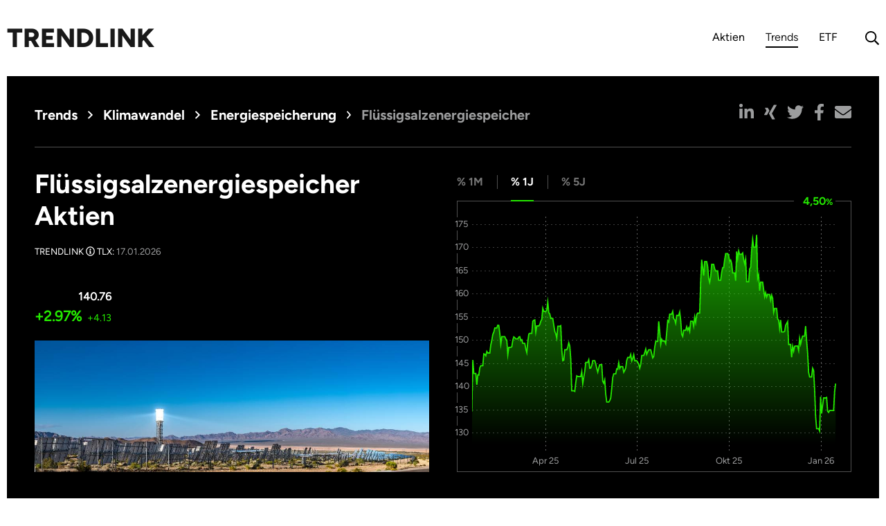

--- FILE ---
content_type: text/html;charset=UTF-8
request_url: https://www.trendlink.com/aktien/fluessigsalzenergiespeicher
body_size: 9822
content:
<!DOCTYPE html><html data-locale="de" lang="de" class="fontawesome-i2svg-active fontawesome-i2svg-complete" xmlns="http://www.w3.org/1999/xhtml"><head><title>Flüssigsalzenergiespeicher Aktien - Trendlink</title><script type="text/javascript">
const config = {"xhrURLs":{"getTypeahead":"https://www.trendlink.com/rest/data-api/typeahead-query","getAnalysis":"https://www.trendlink.com/rest/data-api/analysis","getArgument":"https://www.trendlink.com/rest/data-api/analysis_argument","getChart":[null,"https://www.trendlink.com/api/performance","https://www.trendlink.com/api/performance","https://www.trendlink.com/api/performance","https://www.trendlink.com/api/performance","https://www.trendlink.com/api/performance"],"getSearchResults":{"instruments":"https://www.trendlink.com/api/search?idx=instruments","trends":"https://www.trendlink.com/api/search?idx=trends","fonds":"https://www.trendlink.com/api/search?idx=fonds","synonyms":"https://www.trendlink.com/api/search?idx=synonyms","analyses":"https://www.trendlink.com/api/search?idx=analyses"},"getTable":"https://www.trendlink.com/api/performancelist","getTableFonds":"https://www.trendlink.com/api/performancefundslist","postAnalysis":"https://www.trendlink.com/rest/data-api/post_analysis","postAnalysisSuccessRedirect":"","postUserData":"https://www.trendlink.com/rest/data-api/post_user_data","postUserPassword":"https://www.trendlink.com/rest/data-api/post_user_password","postUserNewsletter":"https://www.trendlink.com/rest/data-api/post_user_newsletter","postUserImage":"https://www.trendlink.com/rest/data-api/post_user_image","postInlineEditor":"https://www.trendlink.com/rest/data-api/post_inline_editor"},"redactor":{"dialogAnalysis":{"lang":"de","plugins":["remaining","fullscreen"],"styles":false,"minHeight":"200px","maxHeight":"200px","pastePlainText":true,"linkNewTab":false,"imageFigure":false,"imageLink":false,"imageCaption":false,"imageUpload":function (data, files, e, upload) {
        const FR = new FileReader();
        FR.addEventListener("load", function(eFR) {
          const jsonStr = {"formData":{"image": eFR.target.result}};
          $.ajax({
            type: 'POST',
            url: 'https://www.trendlink.com/rest/data-api/post_analysis_image',
            data: JSON.stringify(jsonStr),
            contentType: 'application/json',
            success: function(res) { upload.complete(res); },
            dataType: 'json'
          });
        });
        FR.readAsDataURL(files[0]);
      },"buttons":["format","bold","italic","lists","link","image"],"formatting":["p","h4","h5","blockquote"]},"inlineEditor":{"lang":"de","plugins":["remaining","fullscreen"],"styles":false,"minHeight":"200px","pastePlainText":true,"buttons":["format","bold","italic","lists"],"formatting":["p","h4","h5","blockquote"],"focus":true}},"userImage":{"type":"base64","size":{"width":120,"height":120},"format":"png","quality":0.9},"successMessages":{"userDataChanged":"Benutzerdaten aktualisiert","userPasswordChanged":"Passwort erfolgreich geändert","userAboutChanged":"Änderungen gespeichert","inlineEditorSaved":"Änderungen gespeichert","userImageChanged":"Profilbild aktualisiert","userNewsletterChanged":"Newsletter-Einstellung aktualisiert"},"errorMessages":{"loggedOut":"Sie wurden ausgeloggt. Bitte klicken Sie hier, um sich erneut anzumelden:<br><a href=\"{{url}}\">Anmelden<\/a>"},"miscMessages":{"shareMail":"Inhalt von TRENDLINK.com, dem Themenfinanzportal:"},"validationMessages":{"textLengthMin":"Bitte mindestens %min Zeichen eingeben","textLengthMax":"Bitte höchstens %max Zeichen eingeben","textLengthRange":"Bitte zwischen %min und %max Zeichen eingeben","requiredCheck":"Bitte auswählen","requiredValue":"Bitte einen Wert eingeben","eMail":"Bitte eine gültige E-Mail Adresse eingeben","isSame":"Bitte in beiden Feldern den selben Wert eingeben"},"heartBeatInterval":300000,"finderElementsToFade":4};
const charts = {};
</script><meta content="text/html; charset=utf-8" http-equiv="content-type"/><meta content="de" http-equiv="content-language"/><meta charset="utf-8"/><meta content="width=device-width, initial-scale=1.0" name="viewport"/><meta content="article" property="og:type"/><meta content="Trendlink" property="og:site_name"/><meta content="Trendlink GmbH" name="copyright"/><meta content="Trendlink GmbH" name="publisher"/><meta content="Flüssigsalzenergiespeicher Aktien - Trendlink" property="og:title"/><meta content="http://www.trendlink.com/aktien/fluessigsalzenergiespeicher" property="og:url"/><meta content="https://www.trendlink.com/staticasset/TrendImage/Dim3to1/fluessigsalzenergiespeicher.jpg" property="og:image"/><meta content="1000" property="og:image:width"/><meta content="333" property="og:image:height"/><meta content="Trendlink GmbH" name="article:author"/><script src="https://www.googletagmanager.com/gtag/js?id=G-TYZVPD9S5F" async="async"></script><script>
window.dataLayer = window.dataLayer || [];
function gtag(){dataLayer.push(arguments);}
gtag('js', new Date());
gtag('config', 'G-TYZVPD9S5F', {'send_page_view': false});
</script><script crossorigin="anonymous" src="https://pagead2.googlesyndication.com/pagead/js/adsbygoogle.js?client=ca-pub-7648910176652077" async="async"></script><meta content="index,follow" name="robots"/><meta content="NO-CACHE" http-equiv="CACHE-CONTROL"/><meta content="NO-CACHE" http-equiv="PRAGMA"/><link href="/assets/meta/zbdef5f4e/images/favicon/manifest.json" rel="manifest"/><meta content="/assets/meta/z551a529c/images/favicon/browserconfig.xml" name="msapplication-config"/><meta content="#ffffff" name="msapplication-TileColor"/><meta content="/assets/meta/d5ae70e9/images/favicon/ms-icon-144x144.png" name="msapplication-TileImage"/><meta content="#ffffff" name="theme-color"/><link href="/assets/meta/f93321b9/images/favicon/apple-icon-57x57.png" sizes="57x57" rel="apple-touch-icon"/><link href="/assets/meta/cbb287b/images/favicon/apple-icon-60x60.png" sizes="60x60" rel="apple-touch-icon"/><link href="/assets/meta/dc04277f/images/favicon/apple-icon-72x72.png" sizes="72x72" rel="apple-touch-icon"/><link href="/assets/meta/2eeb31be/images/favicon/apple-icon-76x76.png" sizes="76x76" rel="apple-touch-icon"/><link href="/assets/meta/9af9498a/images/favicon/apple-icon-114x114.png" sizes="114x114" rel="apple-touch-icon"/><link href="/assets/meta/16274839/images/favicon/apple-icon-120x120.png" sizes="120x120" rel="apple-touch-icon"/><link href="/assets/meta/d5ae70e9/images/favicon/apple-icon-144x144.png" sizes="144x144" rel="apple-touch-icon"/><link href="/assets/meta/1e887d6d/images/favicon/apple-icon-152x152.png" sizes="152x152" rel="apple-touch-icon"/><link href="/assets/meta/5116ac92/images/favicon/apple-icon-180x180.png" sizes="180x180" rel="apple-touch-icon"/><link href="/assets/meta/b876d230/images/favicon/android-icon-192x192.png" sizes="192x192" type="image/png" rel="icon"/><link href="/assets/meta/54c10dd4/images/favicon/favicon-32x32.png" sizes="32x32" type="image/png" rel="icon"/><link href="/assets/meta/f2063a22/images/favicon/favicon-96x96.png" sizes="96x96" type="image/png" rel="icon"/><link href="/assets/meta/f381fba0/images/favicon/favicon-16x16.png" sizes="16x16" type="image/png" rel="icon"/><!--[if IE 9]><style type="text/css">.pageloading-mask{opacity:0.25;}</style><![endif]--><!--[if lt IE 9]><style type="text/css">.pageloading-mask{filter:alpha(opacity=25);}</style><![endif]--><link type="text/css" rel="stylesheet" href="/assets/meta/z7ead89f/tapestry5/font_awesome/css/font-awesome.css"/><link type="text/css" rel="stylesheet" href="/assets/meta/zc56d9ef8/tapestry5/tapestry.css"/><link type="text/css" rel="stylesheet" href="/assets/meta/zdebd789b/tapestry5/exception-frame.css"/><link type="text/css" rel="stylesheet" href="/assets/meta/zfdba1e3/tapestry5/tapestry-console.css"/><link type="text/css" rel="stylesheet" href="/assets/meta/zcfa7b207/tapestry5/tree.css"/><link type="text/css" rel="stylesheet" href="/assets/meta/zdc60caf6/css/styles.css"/><link type="text/css" rel="stylesheet" href="/assets/meta/z7f3dd41/css/Application.css"/></head><body data-page-initialized="false"><div><header class="header container-fluid"><nav class="navbar navbar-expand-md navbar-light"><a class="navbar-brand" href="/">Trendlink</a><button aria-label="Navigation aus- / einklappen" aria-expanded="false" aria-controls="navbar" data-target="#navbar" data-toggle="collapse" type="button" class="navbar-toggler collapsed"><span class="bars"></span></button><div id="navbar" class="collapse navbar-collapse"><ul class="navbar-nav ml-md-auto"><li class="nav-item"><a class="nav-link" href="/aktien">Aktien</a></li><li class="nav-item active"><a class="nav-link" href="/aktientrends/top-aktien">Trends<span class="sr-only">(aktuelle Auswahl)</span></a></li><li class="nav-item"><a class="nav-link" href="/etfs">ETF</a></li><li class="nav-item nav-search"><a title="Suche" href="#" class="nav-link"><i class="far fa-search"></i><i class="far fa-times"></i></a><form method="get" action="https://www.trendlink.com/suchergebnisse" class="search-container"><input value="all" name="filter" type="hidden"></input><div class="typeahead__container"><div class="typeahead__field"><div class="typeahead__query"><input placeholder="Ihr Aktientrend, Ihr Anlagethema" type="text" autocomplete="off" name="q" class="typeahead"></input></div></div></div></form></li></ul></div></nav></header></div><main><div class="container-fluid page-trend"><header class="page-header trend-header bg-black"><div class="row intro-head"><nav class="col-md-auto"><ol class="breadcrumb"><li class="breadcrumb-item d-block d-md-none"><a href="/"><i class="far fa-angle-left"></i>Zurück</a></li><li class="breadcrumb-item ml-auto mr-md-0"><a href="/aktientrends/top-aktien">Trends</a></li><li aria-current="page" class="breadcrumb-item active d-none d-md-block"><i class="far fa-angle-right"></i><span><a class="null div-text-wrap" href="/aktien/klimawandel">Klimawandel</a></span></li><li aria-current="page" class="breadcrumb-item active d-none d-md-block"><i class="far fa-angle-right"></i><span><a class="null div-text-wrap" href="/aktien/energiespeicherung">Energiespeicherung</a></span></li><li aria-current="page" class="breadcrumb-item active d-none d-md-block"><i class="far fa-angle-right"></i>Flüssigsalzenergiespeicher</li></ol></nav><div class="col-auto ml-auto"><div><ul class="social-share"><li><a title="Auf linkedin teilen" class="share-linkedin" role="button" href="#"><i class="fab fa-linkedin-in"></i></a></li><li><a title="Auf xing teilen" class="share-xing" role="button" href="#"><i class="fab fa-xing"></i></a></li><li><a title="Auf twitter teilen" class="share-twitter" role="button" href="#"><i class="fab fa-twitter"></i></a></li><li><a title="Auf facebook teilen" class="share-facebook" role="button" href="#"><i class="fab fa-facebook-f"></i></a></li><li><a title="Auf email teilen" class="share-email" role="button" href="#"><i class="fas fa-envelope"></i></a></li></ul></div></div></div><div class="row"><div class="col-md-6 d-flex flex-column intro"><div class="row name"><div class="col"><h1>Flüssigsalzenergiespeicher Aktien</h1><span style="font-size: smaller">TRENDLINK <button data-content="Der Trendlink-Index dient dazu, die Wertentwicklung unserer Trends anschaulich zu machen. Berechnet wird der Index aus den Aktien, die in einem Trend enthalten sind, gewichtet anhand der Bedeutung des Trendthemas für das jeweilige Unternehmen." data-toggle="popover" tabindex="0" type="button"><i class="far fa-info-circle"></i></button> TLX: <span style="font-size: inherit" class="date">17.01.2026</span></span></div><div class="col-auto text-right"><span class="vote"> </span><div style="margin-top: 10px"><span style="font-weight: bolder">140.76</span><div><span class="perf-abs"><span class="pos">+2.97%</span></span>  <span class="perf-rel"><span class="pos">+4.13</span></span></div></div></div></div><figure id="any" class="flex-grow-1 responsive-image"><picture><img alt="Aktien zu Flüssigsalzenergiespeicher" data-src="https://www.trendlink.com/staticasset/TrendImage/Dim3to1/fluessigsalzenergiespeicher.jpg" class="lazy" src="data:image/png;base64, iVBORw0KGgoAAAANSUhEUgAABLAAAAGQCAYAAAC+tZleAAAABmJLR0QAAAAAAAD5Q7t/AAAHXElE
QVR42u3BMQEAAADCoPVPbQsvoAAAAAAAAAAAAAAAAAAAAAAAAAAAAAAAAAAAAAAAAAAAAAAAAAAA
AAAAAAAAAAAAAAAAAAAAAAAAAAAAAAAAAAAAAAAAAAAAAAAAAAAAAAAAAAAAAAAAAAAAAAAAAAAA
AAAAAAAAAAAAAAAAAAAAAAAAAAAAAAAAAAAAAAAAAAAAAAAAAAAAAAAAAAAAAAAAAAAAAAAAAAAA
AAAAAAAAAAAAAAAAAAAAAAAAAAAAAAAAAAAAAAAAAAAAAAAAAAAAAAAAAAAAAAAAAAAAAAAAAAAA
AAAAAAAAAAAAAAAAAAAAAAAAAAAAAAAAAAAAAAAAAAAAAAAAAAAAAAAAAAAAAAAAAAAAAAAAAAAA
AAAAAAAAAAAAAAAAAAAAAAAAAAAAAAAAAAAAAAAAAAAAAAAAAAAAAAAAAAAAAAAAAAAAAAAAAAAA
AAAAAAAAAAAAAAAAAAAAAAAAAAAAAAAAAAAAAAAAAAAAAAAAAAAAAAAAAAAAAAAAAAAAAAAAAAAA
AAAAAAAAAAAAAAAAAAAAAAAAAAAAAAAAAAAAAAAAAAAAAAAAAAAAAAAAAAAAAAAAAAAAAAAAAAAA
AAAAAAAAAAAAAAAAAAAAAAAAAAAAAAAAAAAAAAAAAAAAAAAAAAAAAAAAAAAAAAAAAAAAAAAAAAAA
AAAAAAAAAAAAAAAAAAAAAAAAAAAAAAAAAAAAAAAAAAAAAAAAAAAAAAAAAAAAAAAAAAAAAAAAAAAA
AAAAAAAAAAAAAAAAAAAAAAAAAAAAAAAAAAAAAAAAAAAAAAAAAAAAAAAAAAAAAAAAAAAAAAAAAAAA
AAAAAAAAAAAAAAAAAAAAAAAAAAAAAAAAAAAAAAAAAAAAAAAAAAAAAAAAAAAAAAAAAAAAAAAAAAAA
AAAAAAAAAAAAAAAAAAAAAAAAAAAAAAAAAAAAAAAAAAAAAAAAAAAAAAAAAAAAAAAAAAAAAAAAAAAA
AAAAAAAAAAAAAAAAAAAAAAAAAAAAAAAAAAAAAAAAAAAAAAAAAAAAAAAAAAAAAAAAAAAAAAAAAAAA
AAAAAAAAAAAAAAAAAAAAAAAAAAAAAAAAAAAAAAAAAAAAAAAAAAAAAAAAAAAAAAAAAAAAAAAAAAAA
AAAAAAAAAAAAAAAAAAAAAAAAAAAAAAAAAAAAAAAAAAAAAAAAAAAAAAAAAAAAAAAAAAAAAAAAAAAA
AAAAAAAAAAAAAAAAAAAAAAAAAAAAAAAAAAAAAAAAAAAAAAAAAAAAAAAAAAAAAAAAAAAAAAAAAAAA
AAAAAAAAAAAAAAAAAAAAAAAAAAAAAAAAAAAAAAAAAAAAAAAAAAAAAAAAAAAAAAAAAAAAAAAAAAAA
AAAAAAAAAAAAAAAAAAAAAAAAAAAAAAAAAAAAAAAAAAAAAAAAAAAAAAAAAAAAAAAAAAAAAAAAAAAA
AAAAAAAAAAAAAAAAAAAAAAAAAAAAAAAAAAAAAAAAAAAAAAAAAAAAAAAAAAAAAAAAAAAAAAAAAAAA
AAAAAAAAAAAAAAAAAAAAAAAAAAAAAAAAAAAAAAAAAAAAAAAAAAAAAAAAAAAAAAAAAAAAAAAAAAAA
AAAAAAAAAAAAAAAAAAAAAAAAAAAAAAAAAAAAAAAAAAAAAAAAAAAAAAAAAAAAAAAAAAAAAAAAAAAA
AAAAAAAAAAAAAAAAAAAAAAAAAAAAAAAAAAAAAAAAAAAAAAAAAAAAAAAAAAAAAAAAAAAAAAAAAAAA
AAAAAAAAAAAAAAAAAAAAAAAAAAAAAAAAAAAAAAAAAAAAAAAAAAAAAAAAAAAAAAAAAAAAAAAAAAAA
AAAAAAAAAAAAAAAAAAAAAAAAAAAAAAAAAAAAAAAAAAAAAAAAAAAAAAAAAAAAAAAAAAAAAAAAAAAA
AAAAAAAAAAAAAAAAAAAAAAAAAAAAAAAAAAAAAAAAAAAAAAAAAAAAAAAAAAAAAAAAAAAAAAAAAAAA
AAAAAAAAAAAAAAAAAAAAAAAAAAAAAAAAAAAAAAAAAAAAAAAAAAAAAAAAAAAAAAAAAAAAAAAAAAAA
AAAAAAAAAAAAAAAAAAAAAAAAAAAAAAAAAAAAAAAAAAAAAAAAAAAAAAAAAAAAAAAAAAAAAAAAAAAA
AAAAAAAAAAAAAAAAAAAAAAAAAAAAAAAAAAAAAAAAAAAAAAAAAAAAAAAAAAAAAAAAAAAAAAAAAAAA
AAAAAAAAAAAAAAAAAAAAAAAAAAAAAAAAAAAAAAAAAAAAAAAAAAAAAAAAAAAAAAAAAAAAAAAAAAAA
AAAAAAAAAAAAAAAAAAAAAAAAAAAAAAAAAAAAAAAAAAAAAAAAAAAAAAAAAAAAAAAAAAAAAAAAAAAA
AAAAAAAAAAAAAAAAAAAAAAAAAAAAAAAAAAAAAAAAAAAAAAAAAAAAAAAAAAAAAAAAAAAAAAAAAAAA
AAAAAAAAAAAAAAAAAAAAAAAAAAAAAAAAAAAAAAAAAAAAAAAAAAAAAAAAAAAAAAAAAAAAAAAAAICX
AU9DAAHUqvM+AAAAAElFTkSuQmCC"/></picture></figure></div><div class="col-md-6 d-flex flex-column info"><div class="chart-container"><div data-chart-type="1" data-chart-id="trend-841" class="chart chart-size-large"><!-- TODO timeline abbr i10n --><ul role="tablist" class="nav tab-nav container-control chart-switch-tl"><li role="presentation"><a data-timeline="tl1MAgo" role="tab" href="#">% 1M</a></li><li role="presentation"><a data-timeline="tl1YAgo" role="tab" href="#" class="active">% 1J</a></li><li role="presentation"><a data-timeline="tl5YAgo" role="tab" href="#">% 5J</a></li></ul><div class="chart-perf use-bg"></div><div class="chart-legend use-bg"></div><figure class="graph has-container-control"></figure></div></div></div></div></header><section class="data-tabarea"><!-- TODO do not use tabs --><ul role="tablist" class="nav tab-nav"><!--
            <li role="presentation">
                <a class="active" id="tab-overview" data-toggle="tab" href="#overview" role="tab" aria-controls="overview" aria-selected="true">${message:G.overview}</a>
            </li>
            --><!-- TODO release 2 <li role="presentation">
                <a id="tab-figures" data-toggle="tab" href="#figures" role="tab" aria-controls="figures" aria-selected="false">${message:G.metrics}</a>
            </li> --></ul><div class="tab-content"><!-- trend-tab-overview --><section aria-labelledby="tab-overview" role="tabpanel" id="overview" class="tab-pane fade show active"><div class="row"><div class="col-12 col-xl-8"><div class="row"><div class="col-12 pr-lg-3 d-flex flex-column"><h2 class="label">Verwandte Trends</h2><div class="table-wrap"><table class="data-table scroll-table2"><thead><tr><th>Trend</th><th>% 1J</th><th>Ø KGV</th><th>Beste Aktie</th><th>% 1J</th></tr></thead><tbody><tr><td><a href="/aktien/energiespeicherung">Energiespeicherung</a></td><td><span class="neg">-0</span></td><!-- <td class="${loopMarkerCss}">${trendPerformance.kgv}</td> --><td><span class="pos">14,6</span></td><td><a href="/aktie/siemens-energy-ag-DE000ENER6Y0">Siemens Energy AG</a></td><td><span class="pos">261</span></td></tr><tr><td><a href="/aktien/power-to-gas">Power-To-Gas</a></td><td><span class="neg">-16</span></td><!-- <td class="${loopMarkerCss}">${trendPerformance.kgv}</td> --><td><span class="pos">13</span></td><td><a href="/aktie/kinder-morgan-inc-US49456B1017">Kinder Morgan Inc</a></td><td><span class="pos">43</span></td></tr><tr><td><a href="/aktien/festkoerperbatterien">Festkörperbatterien</a></td><td><span class="pos">10,8</span></td><!-- <td class="${loopMarkerCss}">${trendPerformance.kgv}</td> --><td><span class="pos">15,1</span></td><td><a href="/aktie/ilika-plc-GB00B608Z994">Ilika PLC</a></td><td><span class="pos">49,7</span></td></tr><tr><td><a href="/aktien/druckluftspeicher">Druckluftspeicher</a></td><td><span class="pos">31,8</span></td><!-- <td class="${loopMarkerCss}">${trendPerformance.kgv}</td> --><td><span class="pos">10,3</span></td><td><a href="/aktie/siemens-energy-ag-DE000ENER6Y0">Siemens Energy AG</a></td><td><span class="pos">261</span></td></tr><tr><td><a href="/aktien/power-to-ammonia">Power-to-Ammonia</a></td><td><span class="pos">26,3</span></td><!-- <td class="${loopMarkerCss}">${trendPerformance.kgv}</td> --><td><span class="pos">9,7</span></td><td><a href="/aktie/ihi-corp-JP3134800006">IHI Corp</a></td><td><span class="pos">224</span></td></tr><tr><td><a href="/aktien/lithiumeisenphosphatbatterien">Lithiumeisenphosphatbatterien</a></td><td><span class="pos">14</span></td><!-- <td class="${loopMarkerCss}">${trendPerformance.kgv}</td> --><td><span class="pos">12,7</span></td><td><a href="/aktie/byd-company-ltd-CNE100000296">BYD Company Ltd</a></td><td><span class="pos">106</span></td></tr></tbody></table></div></div><a style="position: absolute; right: 0; top: 0; padding-right: 20px;" href="javascript:;">Alle verwandten Trends anzeigen</a><!--
                            <div class="col-12 pr-lg-3 d-flex flex-column">
                                <a href="javascript:;" class="d-inline-block">Alle verwandten Trends anzeigen</a>
                            </div>
                            --></div></div><div class="col-12 col-xl-4 mt-4 mt-xl-0"><article><h2 class="label">Flüssigsalzenergiespeicher</h2><p>Aktien zum Thema Flüssigsalzenergiespeicher. Infos zu <strong>Alphabet A</strong>, <strong>Engie</strong>, <strong>Acciona SA</strong> und <strong>Power-To-Gas</strong>, <strong>Energiespeicherung</strong>, <strong>Festkörperbatterien</strong><br/><a href="/aktien/energiespeicherung">Top-Aktien Energiespeicherung</a></p><hr/><p>Salzschmelze als Wärmespeichermedium wird seit ca. 1950 in verschiedenen Industriezweigen eingesetzt, zum Beispiel in der Galvanisierung.</p><!--
                            <h2 class="label">${message:synonyms}</h2>
                            <p><t:trend.TrendSynonymList trend="trend"/></p>
                            --></article></div></div></section></div></section><aside class="row"><div class="col-12"><span class="ad-label">Werbung</span><ins data-full-width-responsive="true" data-ad-format="auto" data-ad-slot="1418347356" data-ad-client="ca-pub-7648910176652077" data-adtest="off" style="display:block" class="adsbygoogle"></ins><script>(adsbygoogle = window.adsbygoogle || []).push({});</script></div></aside><section class="page-header analysis-header selected-trend bg-dark"><div class="row"><div class="col-12 col-lg-8 pr-lg-3 d-flex flex-column"><div data-container-type="zone" id="nice5Zone"><h2 class="label">
Trendlink Aktien Flüssigsalzenergiespeicher
</h2><a style="position: absolute; right: 0; top: 0; padding-right: 20px;" data-target="#dialog-recommend-instrument" data-toggle="modal" id="trigger-recommend-instrument" href="javascript:;">Fehlende Aktie melden</a><div class="table-wrap"><table class="data-table scroll-table2 sortable-table active-rows on-gray fixed-nice5"><thead><tr><th class="sortable">Aktie</th><th class="nice5-col"> </th><th> </th><th class="sortable">% 1M</th><th class="sortable">% 1J</th><th class="sortable asc">% 5J</th><th class="sortable">KGV</th></tr></thead><tbody><tr class="active nice5"><td><a data-async-trigger="true" href="/trend:nice5change/5369?t:ac=fluessigsalzenergiespeicher">Alphabet A</a></td><td class="nice5-col"><button data-content="Die Nice Five Aktien stellen innerhalb eines Trends die Aktien heraus, die einen hohen Themenbezug aufweisen und sich innerhalb des Trends in einer guten Markt- und Wettbewerbsposition befinden." data-toggle="popover" tabindex="0" type="button"><i class="far fa-info-circle"></i></button></td><td class="stock-link"><a title="zur Aktie" href="/aktie/alphabet-a-US02079K3059"><img src="/assets/meta/z5fb194bb/images/stocks.svg" alt="Aktien"/></a></td><td><a data-async-trigger="true" href="/trend:nice5change/5369?t:ac=fluessigsalzenergiespeicher"><span class="neg">-7,6</span></a></td><td><a data-async-trigger="true" href="/trend:nice5change/5369?t:ac=fluessigsalzenergiespeicher"><span class="neg">-11</span></a></td><td><a data-async-trigger="true" href="/trend:nice5change/5369?t:ac=fluessigsalzenergiespeicher"><span class="pos">99,1</span></a></td><td><a data-async-trigger="true" href="/trend:nice5change/5369?t:ac=fluessigsalzenergiespeicher">26,2</a></td></tr><tr class="nice5"><td><a data-async-trigger="true" href="/trend:nice5change/3303?t:ac=fluessigsalzenergiespeicher">Engie</a></td><td class="nice5-col"><button data-content="Die Nice Five Aktien stellen innerhalb eines Trends die Aktien heraus, die einen hohen Themenbezug aufweisen und sich innerhalb des Trends in einer guten Markt- und Wettbewerbsposition befinden." data-toggle="popover" tabindex="0" type="button"><i class="far fa-info-circle"></i></button></td><td class="stock-link"><a title="zur Aktie" href="/aktie/engie-FR0010208488"><img src="/assets/meta/z5fb194bb/images/stocks.svg" alt="Aktien"/></a></td><td><a data-async-trigger="true" href="/trend:nice5change/3303?t:ac=fluessigsalzenergiespeicher"><span class="pos">6,5</span></a></td><td><a data-async-trigger="true" href="/trend:nice5change/3303?t:ac=fluessigsalzenergiespeicher"><span class="pos">23,5</span></a></td><td><a data-async-trigger="true" href="/trend:nice5change/3303?t:ac=fluessigsalzenergiespeicher"><span class="pos">81,8</span></a></td><td><a data-async-trigger="true" href="/trend:nice5change/3303?t:ac=fluessigsalzenergiespeicher">-</a></td></tr><tr class="nice5"><td><a data-async-trigger="true" href="/trend:nice5change/5692?t:ac=fluessigsalzenergiespeicher">Acciona SA</a></td><td class="nice5-col"><button data-content="Die Nice Five Aktien stellen innerhalb eines Trends die Aktien heraus, die einen hohen Themenbezug aufweisen und sich innerhalb des Trends in einer guten Markt- und Wettbewerbsposition befinden." data-toggle="popover" tabindex="0" type="button"><i class="far fa-info-circle"></i></button></td><td class="stock-link"><a title="zur Aktie" href="/aktie/acciona-sa-ES0125220311"><img src="/assets/meta/z5fb194bb/images/stocks.svg" alt="Aktien"/></a></td><td><a data-async-trigger="true" href="/trend:nice5change/5692?t:ac=fluessigsalzenergiespeicher"><span class="pos">1,7</span></a></td><td><a data-async-trigger="true" href="/trend:nice5change/5692?t:ac=fluessigsalzenergiespeicher"><span class="pos">17,9</span></a></td><td><a data-async-trigger="true" href="/trend:nice5change/5692?t:ac=fluessigsalzenergiespeicher"><span class="pos">8,6</span></a></td><td><a data-async-trigger="true" href="/trend:nice5change/5692?t:ac=fluessigsalzenergiespeicher">-</a></td></tr><tr class="nice5"><td><a data-async-trigger="true" href="/trend:nice5change/865?t:ac=fluessigsalzenergiespeicher">Alstom SA</a></td><td class="nice5-col"><button data-content="Die Nice Five Aktien stellen innerhalb eines Trends die Aktien heraus, die einen hohen Themenbezug aufweisen und sich innerhalb des Trends in einer guten Markt- und Wettbewerbsposition befinden." data-toggle="popover" tabindex="0" type="button"><i class="far fa-info-circle"></i></button></td><td class="stock-link"><a title="zur Aktie" href="/aktie/alstom-sa-FR0010220475"><img src="/assets/meta/z5fb194bb/images/stocks.svg" alt="Aktien"/></a></td><td><a data-async-trigger="true" href="/trend:nice5change/865?t:ac=fluessigsalzenergiespeicher"><span class="neg">-1,3</span></a></td><td><a data-async-trigger="true" href="/trend:nice5change/865?t:ac=fluessigsalzenergiespeicher"><span class="pos">38,3</span></a></td><td><a data-async-trigger="true" href="/trend:nice5change/865?t:ac=fluessigsalzenergiespeicher"><span class="neg">-53</span></a></td><td><a data-async-trigger="true" href="/trend:nice5change/865?t:ac=fluessigsalzenergiespeicher">0</a></td></tr></tbody></table></div></div></div><div class="col-12 col-lg-4 pl-lg-3 mt-3 mt-lg-0"><div data-container-type="zone" id="zoneChartB"><h2 class="label">Alphabet A</h2><div data-tl="tl5YAgo" data-chart-type="1" data-chart-id="instrument-5369" class="chart chart-size-medium"><ul role="tablist" class="nav tab-nav container-control chart-switch-tl"><li role="presentation"><a data-timeline="tl1MAgo" role="tab" href="#">% 1M</a></li><li role="presentation"><a data-timeline="tl1YAgo" role="tab" href="#">% 1J</a></li><li role="presentation"><a data-timeline="tl5YAgo" role="tab" href="#" class="active">% 5J</a></li></ul><div class="chart-perf use-bg"></div><div class="chart-legend use-bg"></div><figure class="graph"></figure></div></div><div data-container-type="zone" id="zoneChartA"><script>
charts["instrument-5369-A"] = [{"x":"2018","y":[136819,30736]},{"x":"2019","y":[161857,34343]},{"x":"2020","y":[182527,40269]},{"x":"2021","y":[257637,76033]},{"x":"2022","y":[282836,59972]}]
</script><h3 class="label"><span class="legend blue-square"></span>Umsatz <wbr></wbr><span style="white-space: nowrap"><span class="legend green-square"></span><span class="legend red-square"></span>Gewinn, Verlust</span></h3><div class="label-legend">In Tausend Mio.  ()</div><div data-chart-type="3" data-chart-id="instrument-5369-A" class="chart"><figure class="graph"></figure></div></div></div></div></section><header class="listview-header no-border sm-flex"><h2 class="label">FONDS/ETF Flüssigsalzenergiespeicher</h2><div class="dropdown chartswitch"><a aria-expanded="false" aria-haspopup="true" data-toggle="dropdown" class="dropdown-toggle" role="button" href="#"><span class="current">% 1J</span><i class="far fa-angle-down"></i></a><div data-tl-target="etf-list" class="dropdown-menu dropdown-menu-right"><a data-timeline="tl1MAgo" href="#" title="Performance 1 Monat" class="dropdown-item">% 1M</a><a data-timeline="tl1YAgo" href="#" title="Performance 1 Jahr" class="dropdown-item active">% 1J</a><a data-timeline="tl5YAgo" href="#" title="Performance 5 Jahre" class="dropdown-item">% 5J</a></div></div></header><section id="etf-list" class="stock-list"><div class="stock etf"><div class="row"><article class="col-12"><div class="row"><div class="col-12 col-sm-9 info"><div class="meta">ETF (Deka ETF)</div><h3 class="marker-pos"><a href="/etf/deka-msci-usa-climate-change-esg-DE000ETFL573">Deka MSCI USA Climate Change ESG</a></h3><div class="meta mt-auto"><a class="read-more" href="/etf/deka-msci-usa-climate-change-esg-DE000ETFL573">Details<i class="far fa-long-arrow-right"></i></a><span class="vote"> </span></div></div><div class="col-12 col-sm-3"><div data-tl="tl1YAgo" data-chart-type="1" data-chart-id="instrument-8256" class="chart chart-size-medium"><div class="chart-perf use-bg"></div><div class="chart-legend use-bg"></div><figure class="graph"></figure></div></div></div></article></div></div></section><section><article class="additional-trends bg-gray"><h2 class="label">Verwandte Trends</h2><div class="slider trends"><ul><li><a class="slide" href="/aktien/energiespeicherung"><span class="data"></span><figure id="any_0" class="responsive-image"><picture><img alt="Aktien zu Energiespeicherung" data-src="https://www.trendlink.com/staticasset/TrendImage/Dim2to1/energiespeicherung.jpg" class="lazy" src="data:image/png;base64, iVBORw0KGgoAAAANSUhEUgAABLAAAAJYCAYAAABy5h8aAAAABmJLR0QAAAAAAAD5Q7t/AAAK/klE
QVR42u3BgQAAAADDoPlT3+AEVQEAAAAAAAAAAAAAAAAAAAAAAAAAAAAAAAAAAAAAAAAAAAAAAAAA
AAAAAAAAAAAAAAAAAAAAAAAAAAAAAAAAAAAAAAAAAAAAAAAAAAAAAAAAAAAAAAAAAAAAAAAAAAAA
AAAAAAAAAAAAAAAAAAAAAAAAAAAAAAAAAAAAAAAAAAAAAAAAAAAAAAAAAAAAAAAAAAAAAAAAAAAA
AAAAAAAAAAAAAAAAAAAAAAAAAAAAAAAAAAAAAAAAAAAAAAAAAAAAAAAAAAAAAAAAAAAAAAAAAAAA
AAAAAAAAAAAAAAAAAAAAAAAAAAAAAAAAAAAAAAAAAAAAAAAAAAAAAAAAAAAAAAAAAAAAAAAAAAAA
AAAAAAAAAAAAAAAAAAAAAAAAAAAAAAAAAAAAAAAAAAAAAAAAAAAAAAAAAAAAAAAAAAAAAAAAAAAA
AAAAAAAAAAAAAAAAAAAAAAAAAAAAAAAAAAAAAAAAAAAAAAAAAAAAAAAAAAAAAAAAAAAAAAAAAAAA
AAAAAAAAAAAAAAAAAAAAAAAAAAAAAAAAAAAAAAAAAAAAAAAAAAAAAAAAAAAAAAAAAAAAAAAAAAAA
AAAAAAAAAAAAAAAAAAAAAAAAAAAAAAAAAAAAAAAAAAAAAAAAAAAAAAAAAAAAAAAAAAAAAAAAAAAA
AAAAAAAAAAAAAAAAAAAAAAAAAAAAAAAAAAAAAAAAAAAAAAAAAAAAAAAAAAAAAAAAAAAAAAAAAAAA
AAAAAAAAAAAAAAAAAAAAAAAAAAAAAAAAAAAAAAAAAAAAAAAAAAAAAAAAAAAAAAAAAAAAAAAAAAAA
AAAAAAAAAAAAAAAAAAAAAAAAAAAAAAAAAAAAAAAAAAAAAAAAAAAAAAAAAAAAAAAAAAAAAAAAAAAA
AAAAAAAAAAAAAAAAAAAAAAAAAAAAAAAAAAAAAAAAAAAAAAAAAAAAAAAAAAAAAAAAAAAAAAAAAAAA
AAAAAAAAAAAAAAAAAAAAAAAAAAAAAAAAAAAAAAAAAAAAAAAAAAAAAAAAAAAAAAAAAAAAAAAAAAAA
AAAAAAAAAAAAAAAAAAAAAAAAAAAAAAAAAAAAAAAAAAAAAAAAAAAAAAAAAAAAAAAAAAAAAAAAAAAA
AAAAAAAAAAAAAAAAAAAAAAAAAAAAAAAAAAAAAAAAAAAAAAAAAAAAAAAAAAAAAAAAAAAAAAAAAAAA
AAAAAAAAAAAAAAAAAAAAAAAAAAAAAAAAAAAAAAAAAAAAAAAAAAAAAAAAAAAAAAAAAAAAAAAAAAAA
AAAAAAAAAAAAAAAAAAAAAAAAAAAAAAAAAAAAAAAAAAAAAAAAAAAAAAAAAAAAAAAAAAAAAAAAAAAA
AAAAAAAAAAAAAAAAAAAAAAAAAAAAAAAAAAAAAAAAAAAAAAAAAAAAAAAAAAAAAAAAAAAAAAAAAAAA
AAAAAAAAAAAAAAAAAAAAAAAAAAAAAAAAAAAAAAAAAAAAAAAAAAAAAAAAAAAAAAAAAAAAAAAAAAAA
AAAAAAAAAAAAAAAAAAAAAAAAAAAAAAAAAAAAAAAAAAAAAAAAAAAAAAAAAAAAAAAAAAAAAAAAAAAA
AAAAAAAAAAAAAAAAAAAAAAAAAAAAAAAAAAAAAAAAAAAAAAAAAAAAAAAAAAAAAAAAAAAAAAAAAAAA
AAAAAAAAAAAAAAAAAAAAAAAAAAAAAAAAAAAAAAAAAAAAAAAAAAAAAAAAAAAAAAAAAAAAAAAAAAAA
AAAAAAAAAAAAAAAAAAAAAAAAAAAAAAAAAAAAAAAAAAAAAAAAAAAAAAAAAAAAAAAAAAAAAAAAAAAA
AAAAAAAAAAAAAAAAAAAAAAAAAAAAAAAAAAAAAAAAAAAAAAAAAAAAAAAAAAAAAAAAAAAAAAAAAAAA
AAAAAAAAAAAAAAAAAAAAAAAAAAAAAAAAAAAAAAAAAAAAAAAAAAAAAAAAAAAAAAAAAAAAAAAAAAAA
AAAAAAAAAAAAAAAAAAAAAAAAAAAAAAAAAAAAAAAAAAAAAAAAAAAAAAAAAAAAAAAAAAAAAAAAAAAA
AAAAAAAAAAAAAAAAAAAAAAAAAAAAAAAAAAAAAAAAAAAAAAAAAAAAAAAAAAAAAAAAAAAAAAAAAAAA
AAAAAAAAAAAAAAAAAAAAAAAAAAAAAAAAAAAAAAAAAAAAAAAAAAAAAAAAAAAAAAAAAAAAAAAAAAAA
AAAAAAAAAAAAAAAAAAAAAAAAAAAAAAAAAAAAAAAAAAAAAAAAAAAAAAAAAAAAAAAAAAAAAAAAAAAA
AAAAAAAAAAAAAAAAAAAAAAAAAAAAAAAAAAAAAAAAAAAAAAAAAAAAAAAAAAAAAAAAAAAAAAAAAAAA
AAAAAAAAAAAAAAAAAAAAAAAAAAAAAAAAAAAAAAAAAAAAAAAAAAAAAAAAAAAAAAAAAAAAAAAAAAAA
AAAAAAAAAAAAAAAAAAAAAAAAAAAAAAAAAAAAAAAAAAAAAAAAAAAAAAAAAAAAAAAAAAAAAAAAAAAA
AAAAAAAAAAAAAAAAAAAAAAAAAAAAAAAAAAAAAAAAAAAAAAAAAAAAAAAAAAAAAAAAAAAAAAAAAAAA
AAAAAAAAAAAAAAAAAAAAAAAAAAAAAAAAAAAAAAAAAAAAAAAAAAAAAAAAAAAAAAAAAAAAAAAAAAAA
AAAAAAAAAAAAAAAAAAAAAAAAAAAAAAAAAAAAAAAAAAAAAAAAAAAAAAAAAAAAAAAAAAAAAAAAAAAA
AAAAAAAAAAAAAAAAAAAAAAAAAAAAAAAAAAAAAAAAAAAAAAAAAAAAAAAAAAAAAAAAAAAAAAAAAAAA
AAAAAAAAAAAAAAAAAAAAAAAAAAAAAAAAAAAAAAAAAAAAAAAAAAAAAAAAAAAAAAAAAAAAAAAAAAAA
AAAAAAAAAAAAAAAAAAAAAAAAAAAAAAAAAAAAAAAAAAAAAAAAAAAAAAAAAAAAAAAAAAAAAAAAAAAA
AAAAAAAAAAAAAAAAAAAAAAAAAAAAAAAAAAAAAAAAAAAAAAAAAAAAAAAAAAAAAAAAAAAAAAAAAAAA
AAAAAAAAAAAAAAAAAAAAAAAAAAAAAAAAAAAAAAAAAAAAAAAAAAAAAAAAAAAAAAAAAAAAAAAAAAAA
AAAAAAAAAAAAAAAAAAAAAAAAAAAAAAAAAAAAAAAAAAAAAAAAAAAAAAAAAAAAAAAAAAAAAAAAAAAA
AAAAAAAAAAAAAAAAAAAAAAAAAAAAAAAAAAAAAAAAAAAAAAAAAAAAAAAAAAAAAAAAAAAAAAAAAAAA
AAAAAAAAAAAAAAAAAAAAAAAAAAAAAAAAAAAAAAAAAAAAAAAAAAAAAAAAAAAAAAAAAAAAAAAAAAAA
AAAAAAAAAAAAAAAAAAAAAAAAAAAAAAAAAAAAAAAAAAAAAAAAAAAAAAAAAAAAAAAAAAAAAAAAAAAA
AAAAAAAAAAAAAAAAAAAAAAAAAAAAAAAAAAAAAAAAAAAAAAAAAAAAAAAAAAAAAAAAAAAAAAAAAAAA
AAAAAAAAAAAAAAAAAAAAAAAAAAAAAAAAAAAAAAAAAAAAAAAAAAAAAAAAAAAAAAAAAAAAAAAAAAAA
AAAAAAAAAAAAAAAAAAAAAAAAAAAAAAAAAAAAAAAAAAAAAAAAAAAAAAAAAAAAAAAAAAAAAAAAAAAA
AAAAAAAAAAAAAAAAAAAAAAAAAAAAAAAAAAAAAAAAAAAAAAAAAAAAAAAAAAAAAAAAAAAAAAAAAAAA
AAAAAAAAAAAAAAAAAAAAAADwDPbdAAHmUjLZAAAAAElFTkSuQmCC"/></picture></figure><div data-chart-type="1" data-chart-id="trend-70" class="chart chart-size-small"><span class="data"></span><figure class="graph"></figure></div></a></li><li><a class="slide" href="/aktien/power-to-gas"><span class="data"></span><figure id="any_1" class="responsive-image"><picture><img alt="Aktien zu Power-To-Gas" data-src="https://www.trendlink.com/staticasset/TrendImage/Dim2to1/power-to-gas.jpg" class="lazy" src="data:image/png;base64, iVBORw0KGgoAAAANSUhEUgAABLAAAAJYCAYAAABy5h8aAAAABmJLR0QAAAAAAAD5Q7t/AAAK/klE
QVR42u3BgQAAAADDoPlT3+AEVQEAAAAAAAAAAAAAAAAAAAAAAAAAAAAAAAAAAAAAAAAAAAAAAAAA
AAAAAAAAAAAAAAAAAAAAAAAAAAAAAAAAAAAAAAAAAAAAAAAAAAAAAAAAAAAAAAAAAAAAAAAAAAAA
AAAAAAAAAAAAAAAAAAAAAAAAAAAAAAAAAAAAAAAAAAAAAAAAAAAAAAAAAAAAAAAAAAAAAAAAAAAA
AAAAAAAAAAAAAAAAAAAAAAAAAAAAAAAAAAAAAAAAAAAAAAAAAAAAAAAAAAAAAAAAAAAAAAAAAAAA
AAAAAAAAAAAAAAAAAAAAAAAAAAAAAAAAAAAAAAAAAAAAAAAAAAAAAAAAAAAAAAAAAAAAAAAAAAAA
AAAAAAAAAAAAAAAAAAAAAAAAAAAAAAAAAAAAAAAAAAAAAAAAAAAAAAAAAAAAAAAAAAAAAAAAAAAA
AAAAAAAAAAAAAAAAAAAAAAAAAAAAAAAAAAAAAAAAAAAAAAAAAAAAAAAAAAAAAAAAAAAAAAAAAAAA
AAAAAAAAAAAAAAAAAAAAAAAAAAAAAAAAAAAAAAAAAAAAAAAAAAAAAAAAAAAAAAAAAAAAAAAAAAAA
AAAAAAAAAAAAAAAAAAAAAAAAAAAAAAAAAAAAAAAAAAAAAAAAAAAAAAAAAAAAAAAAAAAAAAAAAAAA
AAAAAAAAAAAAAAAAAAAAAAAAAAAAAAAAAAAAAAAAAAAAAAAAAAAAAAAAAAAAAAAAAAAAAAAAAAAA
AAAAAAAAAAAAAAAAAAAAAAAAAAAAAAAAAAAAAAAAAAAAAAAAAAAAAAAAAAAAAAAAAAAAAAAAAAAA
AAAAAAAAAAAAAAAAAAAAAAAAAAAAAAAAAAAAAAAAAAAAAAAAAAAAAAAAAAAAAAAAAAAAAAAAAAAA
AAAAAAAAAAAAAAAAAAAAAAAAAAAAAAAAAAAAAAAAAAAAAAAAAAAAAAAAAAAAAAAAAAAAAAAAAAAA
AAAAAAAAAAAAAAAAAAAAAAAAAAAAAAAAAAAAAAAAAAAAAAAAAAAAAAAAAAAAAAAAAAAAAAAAAAAA
AAAAAAAAAAAAAAAAAAAAAAAAAAAAAAAAAAAAAAAAAAAAAAAAAAAAAAAAAAAAAAAAAAAAAAAAAAAA
AAAAAAAAAAAAAAAAAAAAAAAAAAAAAAAAAAAAAAAAAAAAAAAAAAAAAAAAAAAAAAAAAAAAAAAAAAAA
AAAAAAAAAAAAAAAAAAAAAAAAAAAAAAAAAAAAAAAAAAAAAAAAAAAAAAAAAAAAAAAAAAAAAAAAAAAA
AAAAAAAAAAAAAAAAAAAAAAAAAAAAAAAAAAAAAAAAAAAAAAAAAAAAAAAAAAAAAAAAAAAAAAAAAAAA
AAAAAAAAAAAAAAAAAAAAAAAAAAAAAAAAAAAAAAAAAAAAAAAAAAAAAAAAAAAAAAAAAAAAAAAAAAAA
AAAAAAAAAAAAAAAAAAAAAAAAAAAAAAAAAAAAAAAAAAAAAAAAAAAAAAAAAAAAAAAAAAAAAAAAAAAA
AAAAAAAAAAAAAAAAAAAAAAAAAAAAAAAAAAAAAAAAAAAAAAAAAAAAAAAAAAAAAAAAAAAAAAAAAAAA
AAAAAAAAAAAAAAAAAAAAAAAAAAAAAAAAAAAAAAAAAAAAAAAAAAAAAAAAAAAAAAAAAAAAAAAAAAAA
AAAAAAAAAAAAAAAAAAAAAAAAAAAAAAAAAAAAAAAAAAAAAAAAAAAAAAAAAAAAAAAAAAAAAAAAAAAA
AAAAAAAAAAAAAAAAAAAAAAAAAAAAAAAAAAAAAAAAAAAAAAAAAAAAAAAAAAAAAAAAAAAAAAAAAAAA
AAAAAAAAAAAAAAAAAAAAAAAAAAAAAAAAAAAAAAAAAAAAAAAAAAAAAAAAAAAAAAAAAAAAAAAAAAAA
AAAAAAAAAAAAAAAAAAAAAAAAAAAAAAAAAAAAAAAAAAAAAAAAAAAAAAAAAAAAAAAAAAAAAAAAAAAA
AAAAAAAAAAAAAAAAAAAAAAAAAAAAAAAAAAAAAAAAAAAAAAAAAAAAAAAAAAAAAAAAAAAAAAAAAAAA
AAAAAAAAAAAAAAAAAAAAAAAAAAAAAAAAAAAAAAAAAAAAAAAAAAAAAAAAAAAAAAAAAAAAAAAAAAAA
AAAAAAAAAAAAAAAAAAAAAAAAAAAAAAAAAAAAAAAAAAAAAAAAAAAAAAAAAAAAAAAAAAAAAAAAAAAA
AAAAAAAAAAAAAAAAAAAAAAAAAAAAAAAAAAAAAAAAAAAAAAAAAAAAAAAAAAAAAAAAAAAAAAAAAAAA
AAAAAAAAAAAAAAAAAAAAAAAAAAAAAAAAAAAAAAAAAAAAAAAAAAAAAAAAAAAAAAAAAAAAAAAAAAAA
AAAAAAAAAAAAAAAAAAAAAAAAAAAAAAAAAAAAAAAAAAAAAAAAAAAAAAAAAAAAAAAAAAAAAAAAAAAA
AAAAAAAAAAAAAAAAAAAAAAAAAAAAAAAAAAAAAAAAAAAAAAAAAAAAAAAAAAAAAAAAAAAAAAAAAAAA
AAAAAAAAAAAAAAAAAAAAAAAAAAAAAAAAAAAAAAAAAAAAAAAAAAAAAAAAAAAAAAAAAAAAAAAAAAAA
AAAAAAAAAAAAAAAAAAAAAAAAAAAAAAAAAAAAAAAAAAAAAAAAAAAAAAAAAAAAAAAAAAAAAAAAAAAA
AAAAAAAAAAAAAAAAAAAAAAAAAAAAAAAAAAAAAAAAAAAAAAAAAAAAAAAAAAAAAAAAAAAAAAAAAAAA
AAAAAAAAAAAAAAAAAAAAAAAAAAAAAAAAAAAAAAAAAAAAAAAAAAAAAAAAAAAAAAAAAAAAAAAAAAAA
AAAAAAAAAAAAAAAAAAAAAAAAAAAAAAAAAAAAAAAAAAAAAAAAAAAAAAAAAAAAAAAAAAAAAAAAAAAA
AAAAAAAAAAAAAAAAAAAAAAAAAAAAAAAAAAAAAAAAAAAAAAAAAAAAAAAAAAAAAAAAAAAAAAAAAAAA
AAAAAAAAAAAAAAAAAAAAAAAAAAAAAAAAAAAAAAAAAAAAAAAAAAAAAAAAAAAAAAAAAAAAAAAAAAAA
AAAAAAAAAAAAAAAAAAAAAAAAAAAAAAAAAAAAAAAAAAAAAAAAAAAAAAAAAAAAAAAAAAAAAAAAAAAA
AAAAAAAAAAAAAAAAAAAAAAAAAAAAAAAAAAAAAAAAAAAAAAAAAAAAAAAAAAAAAAAAAAAAAAAAAAAA
AAAAAAAAAAAAAAAAAAAAAAAAAAAAAAAAAAAAAAAAAAAAAAAAAAAAAAAAAAAAAAAAAAAAAAAAAAAA
AAAAAAAAAAAAAAAAAAAAAAAAAAAAAAAAAAAAAAAAAAAAAAAAAAAAAAAAAAAAAAAAAAAAAAAAAAAA
AAAAAAAAAAAAAAAAAAAAAAAAAAAAAAAAAAAAAAAAAAAAAAAAAAAAAAAAAAAAAAAAAAAAAAAAAAAA
AAAAAAAAAAAAAAAAAAAAAAAAAAAAAAAAAAAAAAAAAAAAAAAAAAAAAAAAAAAAAAAAAAAAAAAAAAAA
AAAAAAAAAAAAAAAAAAAAAAAAAAAAAAAAAAAAAAAAAAAAAAAAAAAAAAAAAAAAAAAAAAAAAAAAAAAA
AAAAAAAAAAAAAAAAAAAAAAAAAAAAAAAAAAAAAAAAAAAAAAAAAAAAAAAAAAAAAAAAAAAAAAAAAAAA
AAAAAAAAAAAAAAAAAAAAAAAAAAAAAAAAAAAAAAAAAAAAAAAAAAAAAAAAAAAAAAAAAAAAAAAAAAAA
AAAAAAAAAAAAAAAAAAAAAADwDPbdAAHmUjLZAAAAAElFTkSuQmCC"/></picture></figure><div data-chart-type="1" data-chart-id="trend-834" class="chart chart-size-small"><span class="data"></span><figure class="graph"></figure></div></a></li><li><a class="slide" href="/aktien/festkoerperbatterien"><span class="data"></span><figure id="any_2" class="responsive-image"><picture><img alt="Aktien zu Festkörperbatterien" data-src="https://www.trendlink.com/staticasset/TrendImage/Dim2to1/festkoerperbatterien.jpg" class="lazy" src="data:image/png;base64, iVBORw0KGgoAAAANSUhEUgAABLAAAAJYCAYAAABy5h8aAAAABmJLR0QAAAAAAAD5Q7t/AAAK/klE
QVR42u3BgQAAAADDoPlT3+AEVQEAAAAAAAAAAAAAAAAAAAAAAAAAAAAAAAAAAAAAAAAAAAAAAAAA
AAAAAAAAAAAAAAAAAAAAAAAAAAAAAAAAAAAAAAAAAAAAAAAAAAAAAAAAAAAAAAAAAAAAAAAAAAAA
AAAAAAAAAAAAAAAAAAAAAAAAAAAAAAAAAAAAAAAAAAAAAAAAAAAAAAAAAAAAAAAAAAAAAAAAAAAA
AAAAAAAAAAAAAAAAAAAAAAAAAAAAAAAAAAAAAAAAAAAAAAAAAAAAAAAAAAAAAAAAAAAAAAAAAAAA
AAAAAAAAAAAAAAAAAAAAAAAAAAAAAAAAAAAAAAAAAAAAAAAAAAAAAAAAAAAAAAAAAAAAAAAAAAAA
AAAAAAAAAAAAAAAAAAAAAAAAAAAAAAAAAAAAAAAAAAAAAAAAAAAAAAAAAAAAAAAAAAAAAAAAAAAA
AAAAAAAAAAAAAAAAAAAAAAAAAAAAAAAAAAAAAAAAAAAAAAAAAAAAAAAAAAAAAAAAAAAAAAAAAAAA
AAAAAAAAAAAAAAAAAAAAAAAAAAAAAAAAAAAAAAAAAAAAAAAAAAAAAAAAAAAAAAAAAAAAAAAAAAAA
AAAAAAAAAAAAAAAAAAAAAAAAAAAAAAAAAAAAAAAAAAAAAAAAAAAAAAAAAAAAAAAAAAAAAAAAAAAA
AAAAAAAAAAAAAAAAAAAAAAAAAAAAAAAAAAAAAAAAAAAAAAAAAAAAAAAAAAAAAAAAAAAAAAAAAAAA
AAAAAAAAAAAAAAAAAAAAAAAAAAAAAAAAAAAAAAAAAAAAAAAAAAAAAAAAAAAAAAAAAAAAAAAAAAAA
AAAAAAAAAAAAAAAAAAAAAAAAAAAAAAAAAAAAAAAAAAAAAAAAAAAAAAAAAAAAAAAAAAAAAAAAAAAA
AAAAAAAAAAAAAAAAAAAAAAAAAAAAAAAAAAAAAAAAAAAAAAAAAAAAAAAAAAAAAAAAAAAAAAAAAAAA
AAAAAAAAAAAAAAAAAAAAAAAAAAAAAAAAAAAAAAAAAAAAAAAAAAAAAAAAAAAAAAAAAAAAAAAAAAAA
AAAAAAAAAAAAAAAAAAAAAAAAAAAAAAAAAAAAAAAAAAAAAAAAAAAAAAAAAAAAAAAAAAAAAAAAAAAA
AAAAAAAAAAAAAAAAAAAAAAAAAAAAAAAAAAAAAAAAAAAAAAAAAAAAAAAAAAAAAAAAAAAAAAAAAAAA
AAAAAAAAAAAAAAAAAAAAAAAAAAAAAAAAAAAAAAAAAAAAAAAAAAAAAAAAAAAAAAAAAAAAAAAAAAAA
AAAAAAAAAAAAAAAAAAAAAAAAAAAAAAAAAAAAAAAAAAAAAAAAAAAAAAAAAAAAAAAAAAAAAAAAAAAA
AAAAAAAAAAAAAAAAAAAAAAAAAAAAAAAAAAAAAAAAAAAAAAAAAAAAAAAAAAAAAAAAAAAAAAAAAAAA
AAAAAAAAAAAAAAAAAAAAAAAAAAAAAAAAAAAAAAAAAAAAAAAAAAAAAAAAAAAAAAAAAAAAAAAAAAAA
AAAAAAAAAAAAAAAAAAAAAAAAAAAAAAAAAAAAAAAAAAAAAAAAAAAAAAAAAAAAAAAAAAAAAAAAAAAA
AAAAAAAAAAAAAAAAAAAAAAAAAAAAAAAAAAAAAAAAAAAAAAAAAAAAAAAAAAAAAAAAAAAAAAAAAAAA
AAAAAAAAAAAAAAAAAAAAAAAAAAAAAAAAAAAAAAAAAAAAAAAAAAAAAAAAAAAAAAAAAAAAAAAAAAAA
AAAAAAAAAAAAAAAAAAAAAAAAAAAAAAAAAAAAAAAAAAAAAAAAAAAAAAAAAAAAAAAAAAAAAAAAAAAA
AAAAAAAAAAAAAAAAAAAAAAAAAAAAAAAAAAAAAAAAAAAAAAAAAAAAAAAAAAAAAAAAAAAAAAAAAAAA
AAAAAAAAAAAAAAAAAAAAAAAAAAAAAAAAAAAAAAAAAAAAAAAAAAAAAAAAAAAAAAAAAAAAAAAAAAAA
AAAAAAAAAAAAAAAAAAAAAAAAAAAAAAAAAAAAAAAAAAAAAAAAAAAAAAAAAAAAAAAAAAAAAAAAAAAA
AAAAAAAAAAAAAAAAAAAAAAAAAAAAAAAAAAAAAAAAAAAAAAAAAAAAAAAAAAAAAAAAAAAAAAAAAAAA
AAAAAAAAAAAAAAAAAAAAAAAAAAAAAAAAAAAAAAAAAAAAAAAAAAAAAAAAAAAAAAAAAAAAAAAAAAAA
AAAAAAAAAAAAAAAAAAAAAAAAAAAAAAAAAAAAAAAAAAAAAAAAAAAAAAAAAAAAAAAAAAAAAAAAAAAA
AAAAAAAAAAAAAAAAAAAAAAAAAAAAAAAAAAAAAAAAAAAAAAAAAAAAAAAAAAAAAAAAAAAAAAAAAAAA
AAAAAAAAAAAAAAAAAAAAAAAAAAAAAAAAAAAAAAAAAAAAAAAAAAAAAAAAAAAAAAAAAAAAAAAAAAAA
AAAAAAAAAAAAAAAAAAAAAAAAAAAAAAAAAAAAAAAAAAAAAAAAAAAAAAAAAAAAAAAAAAAAAAAAAAAA
AAAAAAAAAAAAAAAAAAAAAAAAAAAAAAAAAAAAAAAAAAAAAAAAAAAAAAAAAAAAAAAAAAAAAAAAAAAA
AAAAAAAAAAAAAAAAAAAAAAAAAAAAAAAAAAAAAAAAAAAAAAAAAAAAAAAAAAAAAAAAAAAAAAAAAAAA
AAAAAAAAAAAAAAAAAAAAAAAAAAAAAAAAAAAAAAAAAAAAAAAAAAAAAAAAAAAAAAAAAAAAAAAAAAAA
AAAAAAAAAAAAAAAAAAAAAAAAAAAAAAAAAAAAAAAAAAAAAAAAAAAAAAAAAAAAAAAAAAAAAAAAAAAA
AAAAAAAAAAAAAAAAAAAAAAAAAAAAAAAAAAAAAAAAAAAAAAAAAAAAAAAAAAAAAAAAAAAAAAAAAAAA
AAAAAAAAAAAAAAAAAAAAAAAAAAAAAAAAAAAAAAAAAAAAAAAAAAAAAAAAAAAAAAAAAAAAAAAAAAAA
AAAAAAAAAAAAAAAAAAAAAAAAAAAAAAAAAAAAAAAAAAAAAAAAAAAAAAAAAAAAAAAAAAAAAAAAAAAA
AAAAAAAAAAAAAAAAAAAAAAAAAAAAAAAAAAAAAAAAAAAAAAAAAAAAAAAAAAAAAAAAAAAAAAAAAAAA
AAAAAAAAAAAAAAAAAAAAAAAAAAAAAAAAAAAAAAAAAAAAAAAAAAAAAAAAAAAAAAAAAAAAAAAAAAAA
AAAAAAAAAAAAAAAAAAAAAAAAAAAAAAAAAAAAAAAAAAAAAAAAAAAAAAAAAAAAAAAAAAAAAAAAAAAA
AAAAAAAAAAAAAAAAAAAAAAAAAAAAAAAAAAAAAAAAAAAAAAAAAAAAAAAAAAAAAAAAAAAAAAAAAAAA
AAAAAAAAAAAAAAAAAAAAAAAAAAAAAAAAAAAAAAAAAAAAAAAAAAAAAAAAAAAAAAAAAAAAAAAAAAAA
AAAAAAAAAAAAAAAAAAAAAAAAAAAAAAAAAAAAAAAAAAAAAAAAAAAAAAAAAAAAAAAAAAAAAAAAAAAA
AAAAAAAAAAAAAAAAAAAAAAAAAAAAAAAAAAAAAAAAAAAAAAAAAAAAAAAAAAAAAAAAAAAAAAAAAAAA
AAAAAAAAAAAAAAAAAAAAAAAAAAAAAAAAAAAAAAAAAAAAAAAAAAAAAAAAAAAAAAAAAAAAAAAAAAAA
AAAAAAAAAAAAAAAAAAAAAAAAAAAAAAAAAAAAAAAAAAAAAAAAAAAAAAAAAAAAAAAAAAAAAAAAAAAA
AAAAAAAAAAAAAAAAAAAAAADwDPbdAAHmUjLZAAAAAElFTkSuQmCC"/></picture></figure><div data-chart-type="1" data-chart-id="trend-1027" class="chart chart-size-small"><span class="data"></span><figure class="graph"></figure></div></a></li><li><a class="slide" href="/aktien/druckluftspeicher"><span class="data"></span><figure id="any_3" class="responsive-image"><picture><img alt="Aktien zu Druckluftspeicher" data-src="https://www.trendlink.com/staticasset/TrendImage/Dim2to1/druckluftspeicher.jpg" class="lazy" src="data:image/png;base64, iVBORw0KGgoAAAANSUhEUgAABLAAAAJYCAYAAABy5h8aAAAABmJLR0QAAAAAAAD5Q7t/AAAK/klE
QVR42u3BgQAAAADDoPlT3+AEVQEAAAAAAAAAAAAAAAAAAAAAAAAAAAAAAAAAAAAAAAAAAAAAAAAA
AAAAAAAAAAAAAAAAAAAAAAAAAAAAAAAAAAAAAAAAAAAAAAAAAAAAAAAAAAAAAAAAAAAAAAAAAAAA
AAAAAAAAAAAAAAAAAAAAAAAAAAAAAAAAAAAAAAAAAAAAAAAAAAAAAAAAAAAAAAAAAAAAAAAAAAAA
AAAAAAAAAAAAAAAAAAAAAAAAAAAAAAAAAAAAAAAAAAAAAAAAAAAAAAAAAAAAAAAAAAAAAAAAAAAA
AAAAAAAAAAAAAAAAAAAAAAAAAAAAAAAAAAAAAAAAAAAAAAAAAAAAAAAAAAAAAAAAAAAAAAAAAAAA
AAAAAAAAAAAAAAAAAAAAAAAAAAAAAAAAAAAAAAAAAAAAAAAAAAAAAAAAAAAAAAAAAAAAAAAAAAAA
AAAAAAAAAAAAAAAAAAAAAAAAAAAAAAAAAAAAAAAAAAAAAAAAAAAAAAAAAAAAAAAAAAAAAAAAAAAA
AAAAAAAAAAAAAAAAAAAAAAAAAAAAAAAAAAAAAAAAAAAAAAAAAAAAAAAAAAAAAAAAAAAAAAAAAAAA
AAAAAAAAAAAAAAAAAAAAAAAAAAAAAAAAAAAAAAAAAAAAAAAAAAAAAAAAAAAAAAAAAAAAAAAAAAAA
AAAAAAAAAAAAAAAAAAAAAAAAAAAAAAAAAAAAAAAAAAAAAAAAAAAAAAAAAAAAAAAAAAAAAAAAAAAA
AAAAAAAAAAAAAAAAAAAAAAAAAAAAAAAAAAAAAAAAAAAAAAAAAAAAAAAAAAAAAAAAAAAAAAAAAAAA
AAAAAAAAAAAAAAAAAAAAAAAAAAAAAAAAAAAAAAAAAAAAAAAAAAAAAAAAAAAAAAAAAAAAAAAAAAAA
AAAAAAAAAAAAAAAAAAAAAAAAAAAAAAAAAAAAAAAAAAAAAAAAAAAAAAAAAAAAAAAAAAAAAAAAAAAA
AAAAAAAAAAAAAAAAAAAAAAAAAAAAAAAAAAAAAAAAAAAAAAAAAAAAAAAAAAAAAAAAAAAAAAAAAAAA
AAAAAAAAAAAAAAAAAAAAAAAAAAAAAAAAAAAAAAAAAAAAAAAAAAAAAAAAAAAAAAAAAAAAAAAAAAAA
AAAAAAAAAAAAAAAAAAAAAAAAAAAAAAAAAAAAAAAAAAAAAAAAAAAAAAAAAAAAAAAAAAAAAAAAAAAA
AAAAAAAAAAAAAAAAAAAAAAAAAAAAAAAAAAAAAAAAAAAAAAAAAAAAAAAAAAAAAAAAAAAAAAAAAAAA
AAAAAAAAAAAAAAAAAAAAAAAAAAAAAAAAAAAAAAAAAAAAAAAAAAAAAAAAAAAAAAAAAAAAAAAAAAAA
AAAAAAAAAAAAAAAAAAAAAAAAAAAAAAAAAAAAAAAAAAAAAAAAAAAAAAAAAAAAAAAAAAAAAAAAAAAA
AAAAAAAAAAAAAAAAAAAAAAAAAAAAAAAAAAAAAAAAAAAAAAAAAAAAAAAAAAAAAAAAAAAAAAAAAAAA
AAAAAAAAAAAAAAAAAAAAAAAAAAAAAAAAAAAAAAAAAAAAAAAAAAAAAAAAAAAAAAAAAAAAAAAAAAAA
AAAAAAAAAAAAAAAAAAAAAAAAAAAAAAAAAAAAAAAAAAAAAAAAAAAAAAAAAAAAAAAAAAAAAAAAAAAA
AAAAAAAAAAAAAAAAAAAAAAAAAAAAAAAAAAAAAAAAAAAAAAAAAAAAAAAAAAAAAAAAAAAAAAAAAAAA
AAAAAAAAAAAAAAAAAAAAAAAAAAAAAAAAAAAAAAAAAAAAAAAAAAAAAAAAAAAAAAAAAAAAAAAAAAAA
AAAAAAAAAAAAAAAAAAAAAAAAAAAAAAAAAAAAAAAAAAAAAAAAAAAAAAAAAAAAAAAAAAAAAAAAAAAA
AAAAAAAAAAAAAAAAAAAAAAAAAAAAAAAAAAAAAAAAAAAAAAAAAAAAAAAAAAAAAAAAAAAAAAAAAAAA
AAAAAAAAAAAAAAAAAAAAAAAAAAAAAAAAAAAAAAAAAAAAAAAAAAAAAAAAAAAAAAAAAAAAAAAAAAAA
AAAAAAAAAAAAAAAAAAAAAAAAAAAAAAAAAAAAAAAAAAAAAAAAAAAAAAAAAAAAAAAAAAAAAAAAAAAA
AAAAAAAAAAAAAAAAAAAAAAAAAAAAAAAAAAAAAAAAAAAAAAAAAAAAAAAAAAAAAAAAAAAAAAAAAAAA
AAAAAAAAAAAAAAAAAAAAAAAAAAAAAAAAAAAAAAAAAAAAAAAAAAAAAAAAAAAAAAAAAAAAAAAAAAAA
AAAAAAAAAAAAAAAAAAAAAAAAAAAAAAAAAAAAAAAAAAAAAAAAAAAAAAAAAAAAAAAAAAAAAAAAAAAA
AAAAAAAAAAAAAAAAAAAAAAAAAAAAAAAAAAAAAAAAAAAAAAAAAAAAAAAAAAAAAAAAAAAAAAAAAAAA
AAAAAAAAAAAAAAAAAAAAAAAAAAAAAAAAAAAAAAAAAAAAAAAAAAAAAAAAAAAAAAAAAAAAAAAAAAAA
AAAAAAAAAAAAAAAAAAAAAAAAAAAAAAAAAAAAAAAAAAAAAAAAAAAAAAAAAAAAAAAAAAAAAAAAAAAA
AAAAAAAAAAAAAAAAAAAAAAAAAAAAAAAAAAAAAAAAAAAAAAAAAAAAAAAAAAAAAAAAAAAAAAAAAAAA
AAAAAAAAAAAAAAAAAAAAAAAAAAAAAAAAAAAAAAAAAAAAAAAAAAAAAAAAAAAAAAAAAAAAAAAAAAAA
AAAAAAAAAAAAAAAAAAAAAAAAAAAAAAAAAAAAAAAAAAAAAAAAAAAAAAAAAAAAAAAAAAAAAAAAAAAA
AAAAAAAAAAAAAAAAAAAAAAAAAAAAAAAAAAAAAAAAAAAAAAAAAAAAAAAAAAAAAAAAAAAAAAAAAAAA
AAAAAAAAAAAAAAAAAAAAAAAAAAAAAAAAAAAAAAAAAAAAAAAAAAAAAAAAAAAAAAAAAAAAAAAAAAAA
AAAAAAAAAAAAAAAAAAAAAAAAAAAAAAAAAAAAAAAAAAAAAAAAAAAAAAAAAAAAAAAAAAAAAAAAAAAA
AAAAAAAAAAAAAAAAAAAAAAAAAAAAAAAAAAAAAAAAAAAAAAAAAAAAAAAAAAAAAAAAAAAAAAAAAAAA
AAAAAAAAAAAAAAAAAAAAAAAAAAAAAAAAAAAAAAAAAAAAAAAAAAAAAAAAAAAAAAAAAAAAAAAAAAAA
AAAAAAAAAAAAAAAAAAAAAAAAAAAAAAAAAAAAAAAAAAAAAAAAAAAAAAAAAAAAAAAAAAAAAAAAAAAA
AAAAAAAAAAAAAAAAAAAAAAAAAAAAAAAAAAAAAAAAAAAAAAAAAAAAAAAAAAAAAAAAAAAAAAAAAAAA
AAAAAAAAAAAAAAAAAAAAAAAAAAAAAAAAAAAAAAAAAAAAAAAAAAAAAAAAAAAAAAAAAAAAAAAAAAAA
AAAAAAAAAAAAAAAAAAAAAAAAAAAAAAAAAAAAAAAAAAAAAAAAAAAAAAAAAAAAAAAAAAAAAAAAAAAA
AAAAAAAAAAAAAAAAAAAAAAAAAAAAAAAAAAAAAAAAAAAAAAAAAAAAAAAAAAAAAAAAAAAAAAAAAAAA
AAAAAAAAAAAAAAAAAAAAAAAAAAAAAAAAAAAAAAAAAAAAAAAAAAAAAAAAAAAAAAAAAAAAAAAAAAAA
AAAAAAAAAAAAAAAAAAAAAAAAAAAAAAAAAAAAAAAAAAAAAAAAAAAAAAAAAAAAAAAAAAAAAAAAAAAA
AAAAAAAAAAAAAAAAAAAAAADwDPbdAAHmUjLZAAAAAElFTkSuQmCC"/></picture></figure><div data-chart-type="1" data-chart-id="trend-840" class="chart chart-size-small"><span class="data"></span><figure class="graph"></figure></div></a></li><li><a class="slide" href="/aktien/power-to-ammonia"><span class="data"></span><figure id="any_4" class="responsive-image"><picture><img alt="Aktien zu Power-to-Ammonia" data-src="https://www.trendlink.com/staticasset/TrendImage/Dim2to1/power-to-ammonia.jpg" class="lazy" src="data:image/png;base64, iVBORw0KGgoAAAANSUhEUgAABLAAAAJYCAYAAABy5h8aAAAABmJLR0QAAAAAAAD5Q7t/AAAK/klE
QVR42u3BgQAAAADDoPlT3+AEVQEAAAAAAAAAAAAAAAAAAAAAAAAAAAAAAAAAAAAAAAAAAAAAAAAA
AAAAAAAAAAAAAAAAAAAAAAAAAAAAAAAAAAAAAAAAAAAAAAAAAAAAAAAAAAAAAAAAAAAAAAAAAAAA
AAAAAAAAAAAAAAAAAAAAAAAAAAAAAAAAAAAAAAAAAAAAAAAAAAAAAAAAAAAAAAAAAAAAAAAAAAAA
AAAAAAAAAAAAAAAAAAAAAAAAAAAAAAAAAAAAAAAAAAAAAAAAAAAAAAAAAAAAAAAAAAAAAAAAAAAA
AAAAAAAAAAAAAAAAAAAAAAAAAAAAAAAAAAAAAAAAAAAAAAAAAAAAAAAAAAAAAAAAAAAAAAAAAAAA
AAAAAAAAAAAAAAAAAAAAAAAAAAAAAAAAAAAAAAAAAAAAAAAAAAAAAAAAAAAAAAAAAAAAAAAAAAAA
AAAAAAAAAAAAAAAAAAAAAAAAAAAAAAAAAAAAAAAAAAAAAAAAAAAAAAAAAAAAAAAAAAAAAAAAAAAA
AAAAAAAAAAAAAAAAAAAAAAAAAAAAAAAAAAAAAAAAAAAAAAAAAAAAAAAAAAAAAAAAAAAAAAAAAAAA
AAAAAAAAAAAAAAAAAAAAAAAAAAAAAAAAAAAAAAAAAAAAAAAAAAAAAAAAAAAAAAAAAAAAAAAAAAAA
AAAAAAAAAAAAAAAAAAAAAAAAAAAAAAAAAAAAAAAAAAAAAAAAAAAAAAAAAAAAAAAAAAAAAAAAAAAA
AAAAAAAAAAAAAAAAAAAAAAAAAAAAAAAAAAAAAAAAAAAAAAAAAAAAAAAAAAAAAAAAAAAAAAAAAAAA
AAAAAAAAAAAAAAAAAAAAAAAAAAAAAAAAAAAAAAAAAAAAAAAAAAAAAAAAAAAAAAAAAAAAAAAAAAAA
AAAAAAAAAAAAAAAAAAAAAAAAAAAAAAAAAAAAAAAAAAAAAAAAAAAAAAAAAAAAAAAAAAAAAAAAAAAA
AAAAAAAAAAAAAAAAAAAAAAAAAAAAAAAAAAAAAAAAAAAAAAAAAAAAAAAAAAAAAAAAAAAAAAAAAAAA
AAAAAAAAAAAAAAAAAAAAAAAAAAAAAAAAAAAAAAAAAAAAAAAAAAAAAAAAAAAAAAAAAAAAAAAAAAAA
AAAAAAAAAAAAAAAAAAAAAAAAAAAAAAAAAAAAAAAAAAAAAAAAAAAAAAAAAAAAAAAAAAAAAAAAAAAA
AAAAAAAAAAAAAAAAAAAAAAAAAAAAAAAAAAAAAAAAAAAAAAAAAAAAAAAAAAAAAAAAAAAAAAAAAAAA
AAAAAAAAAAAAAAAAAAAAAAAAAAAAAAAAAAAAAAAAAAAAAAAAAAAAAAAAAAAAAAAAAAAAAAAAAAAA
AAAAAAAAAAAAAAAAAAAAAAAAAAAAAAAAAAAAAAAAAAAAAAAAAAAAAAAAAAAAAAAAAAAAAAAAAAAA
AAAAAAAAAAAAAAAAAAAAAAAAAAAAAAAAAAAAAAAAAAAAAAAAAAAAAAAAAAAAAAAAAAAAAAAAAAAA
AAAAAAAAAAAAAAAAAAAAAAAAAAAAAAAAAAAAAAAAAAAAAAAAAAAAAAAAAAAAAAAAAAAAAAAAAAAA
AAAAAAAAAAAAAAAAAAAAAAAAAAAAAAAAAAAAAAAAAAAAAAAAAAAAAAAAAAAAAAAAAAAAAAAAAAAA
AAAAAAAAAAAAAAAAAAAAAAAAAAAAAAAAAAAAAAAAAAAAAAAAAAAAAAAAAAAAAAAAAAAAAAAAAAAA
AAAAAAAAAAAAAAAAAAAAAAAAAAAAAAAAAAAAAAAAAAAAAAAAAAAAAAAAAAAAAAAAAAAAAAAAAAAA
AAAAAAAAAAAAAAAAAAAAAAAAAAAAAAAAAAAAAAAAAAAAAAAAAAAAAAAAAAAAAAAAAAAAAAAAAAAA
AAAAAAAAAAAAAAAAAAAAAAAAAAAAAAAAAAAAAAAAAAAAAAAAAAAAAAAAAAAAAAAAAAAAAAAAAAAA
AAAAAAAAAAAAAAAAAAAAAAAAAAAAAAAAAAAAAAAAAAAAAAAAAAAAAAAAAAAAAAAAAAAAAAAAAAAA
AAAAAAAAAAAAAAAAAAAAAAAAAAAAAAAAAAAAAAAAAAAAAAAAAAAAAAAAAAAAAAAAAAAAAAAAAAAA
AAAAAAAAAAAAAAAAAAAAAAAAAAAAAAAAAAAAAAAAAAAAAAAAAAAAAAAAAAAAAAAAAAAAAAAAAAAA
AAAAAAAAAAAAAAAAAAAAAAAAAAAAAAAAAAAAAAAAAAAAAAAAAAAAAAAAAAAAAAAAAAAAAAAAAAAA
AAAAAAAAAAAAAAAAAAAAAAAAAAAAAAAAAAAAAAAAAAAAAAAAAAAAAAAAAAAAAAAAAAAAAAAAAAAA
AAAAAAAAAAAAAAAAAAAAAAAAAAAAAAAAAAAAAAAAAAAAAAAAAAAAAAAAAAAAAAAAAAAAAAAAAAAA
AAAAAAAAAAAAAAAAAAAAAAAAAAAAAAAAAAAAAAAAAAAAAAAAAAAAAAAAAAAAAAAAAAAAAAAAAAAA
AAAAAAAAAAAAAAAAAAAAAAAAAAAAAAAAAAAAAAAAAAAAAAAAAAAAAAAAAAAAAAAAAAAAAAAAAAAA
AAAAAAAAAAAAAAAAAAAAAAAAAAAAAAAAAAAAAAAAAAAAAAAAAAAAAAAAAAAAAAAAAAAAAAAAAAAA
AAAAAAAAAAAAAAAAAAAAAAAAAAAAAAAAAAAAAAAAAAAAAAAAAAAAAAAAAAAAAAAAAAAAAAAAAAAA
AAAAAAAAAAAAAAAAAAAAAAAAAAAAAAAAAAAAAAAAAAAAAAAAAAAAAAAAAAAAAAAAAAAAAAAAAAAA
AAAAAAAAAAAAAAAAAAAAAAAAAAAAAAAAAAAAAAAAAAAAAAAAAAAAAAAAAAAAAAAAAAAAAAAAAAAA
AAAAAAAAAAAAAAAAAAAAAAAAAAAAAAAAAAAAAAAAAAAAAAAAAAAAAAAAAAAAAAAAAAAAAAAAAAAA
AAAAAAAAAAAAAAAAAAAAAAAAAAAAAAAAAAAAAAAAAAAAAAAAAAAAAAAAAAAAAAAAAAAAAAAAAAAA
AAAAAAAAAAAAAAAAAAAAAAAAAAAAAAAAAAAAAAAAAAAAAAAAAAAAAAAAAAAAAAAAAAAAAAAAAAAA
AAAAAAAAAAAAAAAAAAAAAAAAAAAAAAAAAAAAAAAAAAAAAAAAAAAAAAAAAAAAAAAAAAAAAAAAAAAA
AAAAAAAAAAAAAAAAAAAAAAAAAAAAAAAAAAAAAAAAAAAAAAAAAAAAAAAAAAAAAAAAAAAAAAAAAAAA
AAAAAAAAAAAAAAAAAAAAAAAAAAAAAAAAAAAAAAAAAAAAAAAAAAAAAAAAAAAAAAAAAAAAAAAAAAAA
AAAAAAAAAAAAAAAAAAAAAAAAAAAAAAAAAAAAAAAAAAAAAAAAAAAAAAAAAAAAAAAAAAAAAAAAAAAA
AAAAAAAAAAAAAAAAAAAAAAAAAAAAAAAAAAAAAAAAAAAAAAAAAAAAAAAAAAAAAAAAAAAAAAAAAAAA
AAAAAAAAAAAAAAAAAAAAAAAAAAAAAAAAAAAAAAAAAAAAAAAAAAAAAAAAAAAAAAAAAAAAAAAAAAAA
AAAAAAAAAAAAAAAAAAAAAAAAAAAAAAAAAAAAAAAAAAAAAAAAAAAAAAAAAAAAAAAAAAAAAAAAAAAA
AAAAAAAAAAAAAAAAAAAAAAAAAAAAAAAAAAAAAAAAAAAAAAAAAAAAAAAAAAAAAAAAAAAAAAAAAAAA
AAAAAAAAAAAAAAAAAAAAAADwDPbdAAHmUjLZAAAAAElFTkSuQmCC"/></picture></figure><div data-chart-type="1" data-chart-id="trend-1034" class="chart chart-size-small"><span class="data"></span><figure class="graph"></figure></div></a></li><li><a class="slide" href="/aktien/lithiumeisenphosphatbatterien"><span class="data"></span><figure id="any_5" class="responsive-image"><picture><img alt="Aktien zu Lithiumeisenphosphatbatterien" data-src="https://www.trendlink.com/staticasset/TrendImage/Dim2to1/lithiumeisenphosphatbatterien.jpg" class="lazy" src="data:image/png;base64, iVBORw0KGgoAAAANSUhEUgAABLAAAAJYCAYAAABy5h8aAAAABmJLR0QAAAAAAAD5Q7t/AAAK/klE
QVR42u3BgQAAAADDoPlT3+AEVQEAAAAAAAAAAAAAAAAAAAAAAAAAAAAAAAAAAAAAAAAAAAAAAAAA
AAAAAAAAAAAAAAAAAAAAAAAAAAAAAAAAAAAAAAAAAAAAAAAAAAAAAAAAAAAAAAAAAAAAAAAAAAAA
AAAAAAAAAAAAAAAAAAAAAAAAAAAAAAAAAAAAAAAAAAAAAAAAAAAAAAAAAAAAAAAAAAAAAAAAAAAA
AAAAAAAAAAAAAAAAAAAAAAAAAAAAAAAAAAAAAAAAAAAAAAAAAAAAAAAAAAAAAAAAAAAAAAAAAAAA
AAAAAAAAAAAAAAAAAAAAAAAAAAAAAAAAAAAAAAAAAAAAAAAAAAAAAAAAAAAAAAAAAAAAAAAAAAAA
AAAAAAAAAAAAAAAAAAAAAAAAAAAAAAAAAAAAAAAAAAAAAAAAAAAAAAAAAAAAAAAAAAAAAAAAAAAA
AAAAAAAAAAAAAAAAAAAAAAAAAAAAAAAAAAAAAAAAAAAAAAAAAAAAAAAAAAAAAAAAAAAAAAAAAAAA
AAAAAAAAAAAAAAAAAAAAAAAAAAAAAAAAAAAAAAAAAAAAAAAAAAAAAAAAAAAAAAAAAAAAAAAAAAAA
AAAAAAAAAAAAAAAAAAAAAAAAAAAAAAAAAAAAAAAAAAAAAAAAAAAAAAAAAAAAAAAAAAAAAAAAAAAA
AAAAAAAAAAAAAAAAAAAAAAAAAAAAAAAAAAAAAAAAAAAAAAAAAAAAAAAAAAAAAAAAAAAAAAAAAAAA
AAAAAAAAAAAAAAAAAAAAAAAAAAAAAAAAAAAAAAAAAAAAAAAAAAAAAAAAAAAAAAAAAAAAAAAAAAAA
AAAAAAAAAAAAAAAAAAAAAAAAAAAAAAAAAAAAAAAAAAAAAAAAAAAAAAAAAAAAAAAAAAAAAAAAAAAA
AAAAAAAAAAAAAAAAAAAAAAAAAAAAAAAAAAAAAAAAAAAAAAAAAAAAAAAAAAAAAAAAAAAAAAAAAAAA
AAAAAAAAAAAAAAAAAAAAAAAAAAAAAAAAAAAAAAAAAAAAAAAAAAAAAAAAAAAAAAAAAAAAAAAAAAAA
AAAAAAAAAAAAAAAAAAAAAAAAAAAAAAAAAAAAAAAAAAAAAAAAAAAAAAAAAAAAAAAAAAAAAAAAAAAA
AAAAAAAAAAAAAAAAAAAAAAAAAAAAAAAAAAAAAAAAAAAAAAAAAAAAAAAAAAAAAAAAAAAAAAAAAAAA
AAAAAAAAAAAAAAAAAAAAAAAAAAAAAAAAAAAAAAAAAAAAAAAAAAAAAAAAAAAAAAAAAAAAAAAAAAAA
AAAAAAAAAAAAAAAAAAAAAAAAAAAAAAAAAAAAAAAAAAAAAAAAAAAAAAAAAAAAAAAAAAAAAAAAAAAA
AAAAAAAAAAAAAAAAAAAAAAAAAAAAAAAAAAAAAAAAAAAAAAAAAAAAAAAAAAAAAAAAAAAAAAAAAAAA
AAAAAAAAAAAAAAAAAAAAAAAAAAAAAAAAAAAAAAAAAAAAAAAAAAAAAAAAAAAAAAAAAAAAAAAAAAAA
AAAAAAAAAAAAAAAAAAAAAAAAAAAAAAAAAAAAAAAAAAAAAAAAAAAAAAAAAAAAAAAAAAAAAAAAAAAA
AAAAAAAAAAAAAAAAAAAAAAAAAAAAAAAAAAAAAAAAAAAAAAAAAAAAAAAAAAAAAAAAAAAAAAAAAAAA
AAAAAAAAAAAAAAAAAAAAAAAAAAAAAAAAAAAAAAAAAAAAAAAAAAAAAAAAAAAAAAAAAAAAAAAAAAAA
AAAAAAAAAAAAAAAAAAAAAAAAAAAAAAAAAAAAAAAAAAAAAAAAAAAAAAAAAAAAAAAAAAAAAAAAAAAA
AAAAAAAAAAAAAAAAAAAAAAAAAAAAAAAAAAAAAAAAAAAAAAAAAAAAAAAAAAAAAAAAAAAAAAAAAAAA
AAAAAAAAAAAAAAAAAAAAAAAAAAAAAAAAAAAAAAAAAAAAAAAAAAAAAAAAAAAAAAAAAAAAAAAAAAAA
AAAAAAAAAAAAAAAAAAAAAAAAAAAAAAAAAAAAAAAAAAAAAAAAAAAAAAAAAAAAAAAAAAAAAAAAAAAA
AAAAAAAAAAAAAAAAAAAAAAAAAAAAAAAAAAAAAAAAAAAAAAAAAAAAAAAAAAAAAAAAAAAAAAAAAAAA
AAAAAAAAAAAAAAAAAAAAAAAAAAAAAAAAAAAAAAAAAAAAAAAAAAAAAAAAAAAAAAAAAAAAAAAAAAAA
AAAAAAAAAAAAAAAAAAAAAAAAAAAAAAAAAAAAAAAAAAAAAAAAAAAAAAAAAAAAAAAAAAAAAAAAAAAA
AAAAAAAAAAAAAAAAAAAAAAAAAAAAAAAAAAAAAAAAAAAAAAAAAAAAAAAAAAAAAAAAAAAAAAAAAAAA
AAAAAAAAAAAAAAAAAAAAAAAAAAAAAAAAAAAAAAAAAAAAAAAAAAAAAAAAAAAAAAAAAAAAAAAAAAAA
AAAAAAAAAAAAAAAAAAAAAAAAAAAAAAAAAAAAAAAAAAAAAAAAAAAAAAAAAAAAAAAAAAAAAAAAAAAA
AAAAAAAAAAAAAAAAAAAAAAAAAAAAAAAAAAAAAAAAAAAAAAAAAAAAAAAAAAAAAAAAAAAAAAAAAAAA
AAAAAAAAAAAAAAAAAAAAAAAAAAAAAAAAAAAAAAAAAAAAAAAAAAAAAAAAAAAAAAAAAAAAAAAAAAAA
AAAAAAAAAAAAAAAAAAAAAAAAAAAAAAAAAAAAAAAAAAAAAAAAAAAAAAAAAAAAAAAAAAAAAAAAAAAA
AAAAAAAAAAAAAAAAAAAAAAAAAAAAAAAAAAAAAAAAAAAAAAAAAAAAAAAAAAAAAAAAAAAAAAAAAAAA
AAAAAAAAAAAAAAAAAAAAAAAAAAAAAAAAAAAAAAAAAAAAAAAAAAAAAAAAAAAAAAAAAAAAAAAAAAAA
AAAAAAAAAAAAAAAAAAAAAAAAAAAAAAAAAAAAAAAAAAAAAAAAAAAAAAAAAAAAAAAAAAAAAAAAAAAA
AAAAAAAAAAAAAAAAAAAAAAAAAAAAAAAAAAAAAAAAAAAAAAAAAAAAAAAAAAAAAAAAAAAAAAAAAAAA
AAAAAAAAAAAAAAAAAAAAAAAAAAAAAAAAAAAAAAAAAAAAAAAAAAAAAAAAAAAAAAAAAAAAAAAAAAAA
AAAAAAAAAAAAAAAAAAAAAAAAAAAAAAAAAAAAAAAAAAAAAAAAAAAAAAAAAAAAAAAAAAAAAAAAAAAA
AAAAAAAAAAAAAAAAAAAAAAAAAAAAAAAAAAAAAAAAAAAAAAAAAAAAAAAAAAAAAAAAAAAAAAAAAAAA
AAAAAAAAAAAAAAAAAAAAAAAAAAAAAAAAAAAAAAAAAAAAAAAAAAAAAAAAAAAAAAAAAAAAAAAAAAAA
AAAAAAAAAAAAAAAAAAAAAAAAAAAAAAAAAAAAAAAAAAAAAAAAAAAAAAAAAAAAAAAAAAAAAAAAAAAA
AAAAAAAAAAAAAAAAAAAAAAAAAAAAAAAAAAAAAAAAAAAAAAAAAAAAAAAAAAAAAAAAAAAAAAAAAAAA
AAAAAAAAAAAAAAAAAAAAAAAAAAAAAAAAAAAAAAAAAAAAAAAAAAAAAAAAAAAAAAAAAAAAAAAAAAAA
AAAAAAAAAAAAAAAAAAAAAAAAAAAAAAAAAAAAAAAAAAAAAAAAAAAAAAAAAAAAAAAAAAAAAAAAAAAA
AAAAAAAAAAAAAAAAAAAAAAAAAAAAAAAAAAAAAAAAAAAAAAAAAAAAAAAAAAAAAAAAAAAAAAAAAAAA
AAAAAAAAAAAAAAAAAAAAAADwDPbdAAHmUjLZAAAAAElFTkSuQmCC"/></picture></figure><div data-chart-type="1" data-chart-id="trend-1082" class="chart chart-size-small"><span class="data"></span><figure class="graph"></figure></div></a></li><li><a class="slide" href="/aktien/pumpspeicherkraftwerke"><span class="data"></span><figure id="any_6" class="responsive-image"><picture><img alt="Aktien zu Pumpspeicherkraftwerke" data-src="https://www.trendlink.com/staticasset/TrendImage/Dim2to1/pumpspeicherkraftwerke.jpg" class="lazy" src="data:image/png;base64, iVBORw0KGgoAAAANSUhEUgAABLAAAAJYCAYAAABy5h8aAAAABmJLR0QAAAAAAAD5Q7t/AAAK/klE
QVR42u3BgQAAAADDoPlT3+AEVQEAAAAAAAAAAAAAAAAAAAAAAAAAAAAAAAAAAAAAAAAAAAAAAAAA
AAAAAAAAAAAAAAAAAAAAAAAAAAAAAAAAAAAAAAAAAAAAAAAAAAAAAAAAAAAAAAAAAAAAAAAAAAAA
AAAAAAAAAAAAAAAAAAAAAAAAAAAAAAAAAAAAAAAAAAAAAAAAAAAAAAAAAAAAAAAAAAAAAAAAAAAA
AAAAAAAAAAAAAAAAAAAAAAAAAAAAAAAAAAAAAAAAAAAAAAAAAAAAAAAAAAAAAAAAAAAAAAAAAAAA
AAAAAAAAAAAAAAAAAAAAAAAAAAAAAAAAAAAAAAAAAAAAAAAAAAAAAAAAAAAAAAAAAAAAAAAAAAAA
AAAAAAAAAAAAAAAAAAAAAAAAAAAAAAAAAAAAAAAAAAAAAAAAAAAAAAAAAAAAAAAAAAAAAAAAAAAA
AAAAAAAAAAAAAAAAAAAAAAAAAAAAAAAAAAAAAAAAAAAAAAAAAAAAAAAAAAAAAAAAAAAAAAAAAAAA
AAAAAAAAAAAAAAAAAAAAAAAAAAAAAAAAAAAAAAAAAAAAAAAAAAAAAAAAAAAAAAAAAAAAAAAAAAAA
AAAAAAAAAAAAAAAAAAAAAAAAAAAAAAAAAAAAAAAAAAAAAAAAAAAAAAAAAAAAAAAAAAAAAAAAAAAA
AAAAAAAAAAAAAAAAAAAAAAAAAAAAAAAAAAAAAAAAAAAAAAAAAAAAAAAAAAAAAAAAAAAAAAAAAAAA
AAAAAAAAAAAAAAAAAAAAAAAAAAAAAAAAAAAAAAAAAAAAAAAAAAAAAAAAAAAAAAAAAAAAAAAAAAAA
AAAAAAAAAAAAAAAAAAAAAAAAAAAAAAAAAAAAAAAAAAAAAAAAAAAAAAAAAAAAAAAAAAAAAAAAAAAA
AAAAAAAAAAAAAAAAAAAAAAAAAAAAAAAAAAAAAAAAAAAAAAAAAAAAAAAAAAAAAAAAAAAAAAAAAAAA
AAAAAAAAAAAAAAAAAAAAAAAAAAAAAAAAAAAAAAAAAAAAAAAAAAAAAAAAAAAAAAAAAAAAAAAAAAAA
AAAAAAAAAAAAAAAAAAAAAAAAAAAAAAAAAAAAAAAAAAAAAAAAAAAAAAAAAAAAAAAAAAAAAAAAAAAA
AAAAAAAAAAAAAAAAAAAAAAAAAAAAAAAAAAAAAAAAAAAAAAAAAAAAAAAAAAAAAAAAAAAAAAAAAAAA
AAAAAAAAAAAAAAAAAAAAAAAAAAAAAAAAAAAAAAAAAAAAAAAAAAAAAAAAAAAAAAAAAAAAAAAAAAAA
AAAAAAAAAAAAAAAAAAAAAAAAAAAAAAAAAAAAAAAAAAAAAAAAAAAAAAAAAAAAAAAAAAAAAAAAAAAA
AAAAAAAAAAAAAAAAAAAAAAAAAAAAAAAAAAAAAAAAAAAAAAAAAAAAAAAAAAAAAAAAAAAAAAAAAAAA
AAAAAAAAAAAAAAAAAAAAAAAAAAAAAAAAAAAAAAAAAAAAAAAAAAAAAAAAAAAAAAAAAAAAAAAAAAAA
AAAAAAAAAAAAAAAAAAAAAAAAAAAAAAAAAAAAAAAAAAAAAAAAAAAAAAAAAAAAAAAAAAAAAAAAAAAA
AAAAAAAAAAAAAAAAAAAAAAAAAAAAAAAAAAAAAAAAAAAAAAAAAAAAAAAAAAAAAAAAAAAAAAAAAAAA
AAAAAAAAAAAAAAAAAAAAAAAAAAAAAAAAAAAAAAAAAAAAAAAAAAAAAAAAAAAAAAAAAAAAAAAAAAAA
AAAAAAAAAAAAAAAAAAAAAAAAAAAAAAAAAAAAAAAAAAAAAAAAAAAAAAAAAAAAAAAAAAAAAAAAAAAA
AAAAAAAAAAAAAAAAAAAAAAAAAAAAAAAAAAAAAAAAAAAAAAAAAAAAAAAAAAAAAAAAAAAAAAAAAAAA
AAAAAAAAAAAAAAAAAAAAAAAAAAAAAAAAAAAAAAAAAAAAAAAAAAAAAAAAAAAAAAAAAAAAAAAAAAAA
AAAAAAAAAAAAAAAAAAAAAAAAAAAAAAAAAAAAAAAAAAAAAAAAAAAAAAAAAAAAAAAAAAAAAAAAAAAA
AAAAAAAAAAAAAAAAAAAAAAAAAAAAAAAAAAAAAAAAAAAAAAAAAAAAAAAAAAAAAAAAAAAAAAAAAAAA
AAAAAAAAAAAAAAAAAAAAAAAAAAAAAAAAAAAAAAAAAAAAAAAAAAAAAAAAAAAAAAAAAAAAAAAAAAAA
AAAAAAAAAAAAAAAAAAAAAAAAAAAAAAAAAAAAAAAAAAAAAAAAAAAAAAAAAAAAAAAAAAAAAAAAAAAA
AAAAAAAAAAAAAAAAAAAAAAAAAAAAAAAAAAAAAAAAAAAAAAAAAAAAAAAAAAAAAAAAAAAAAAAAAAAA
AAAAAAAAAAAAAAAAAAAAAAAAAAAAAAAAAAAAAAAAAAAAAAAAAAAAAAAAAAAAAAAAAAAAAAAAAAAA
AAAAAAAAAAAAAAAAAAAAAAAAAAAAAAAAAAAAAAAAAAAAAAAAAAAAAAAAAAAAAAAAAAAAAAAAAAAA
AAAAAAAAAAAAAAAAAAAAAAAAAAAAAAAAAAAAAAAAAAAAAAAAAAAAAAAAAAAAAAAAAAAAAAAAAAAA
AAAAAAAAAAAAAAAAAAAAAAAAAAAAAAAAAAAAAAAAAAAAAAAAAAAAAAAAAAAAAAAAAAAAAAAAAAAA
AAAAAAAAAAAAAAAAAAAAAAAAAAAAAAAAAAAAAAAAAAAAAAAAAAAAAAAAAAAAAAAAAAAAAAAAAAAA
AAAAAAAAAAAAAAAAAAAAAAAAAAAAAAAAAAAAAAAAAAAAAAAAAAAAAAAAAAAAAAAAAAAAAAAAAAAA
AAAAAAAAAAAAAAAAAAAAAAAAAAAAAAAAAAAAAAAAAAAAAAAAAAAAAAAAAAAAAAAAAAAAAAAAAAAA
AAAAAAAAAAAAAAAAAAAAAAAAAAAAAAAAAAAAAAAAAAAAAAAAAAAAAAAAAAAAAAAAAAAAAAAAAAAA
AAAAAAAAAAAAAAAAAAAAAAAAAAAAAAAAAAAAAAAAAAAAAAAAAAAAAAAAAAAAAAAAAAAAAAAAAAAA
AAAAAAAAAAAAAAAAAAAAAAAAAAAAAAAAAAAAAAAAAAAAAAAAAAAAAAAAAAAAAAAAAAAAAAAAAAAA
AAAAAAAAAAAAAAAAAAAAAAAAAAAAAAAAAAAAAAAAAAAAAAAAAAAAAAAAAAAAAAAAAAAAAAAAAAAA
AAAAAAAAAAAAAAAAAAAAAAAAAAAAAAAAAAAAAAAAAAAAAAAAAAAAAAAAAAAAAAAAAAAAAAAAAAAA
AAAAAAAAAAAAAAAAAAAAAAAAAAAAAAAAAAAAAAAAAAAAAAAAAAAAAAAAAAAAAAAAAAAAAAAAAAAA
AAAAAAAAAAAAAAAAAAAAAAAAAAAAAAAAAAAAAAAAAAAAAAAAAAAAAAAAAAAAAAAAAAAAAAAAAAAA
AAAAAAAAAAAAAAAAAAAAAAAAAAAAAAAAAAAAAAAAAAAAAAAAAAAAAAAAAAAAAAAAAAAAAAAAAAAA
AAAAAAAAAAAAAAAAAAAAAAAAAAAAAAAAAAAAAAAAAAAAAAAAAAAAAAAAAAAAAAAAAAAAAAAAAAAA
AAAAAAAAAAAAAAAAAAAAAAAAAAAAAAAAAAAAAAAAAAAAAAAAAAAAAAAAAAAAAAAAAAAAAAAAAAAA
AAAAAAAAAAAAAAAAAAAAAAAAAAAAAAAAAAAAAAAAAAAAAAAAAAAAAAAAAAAAAAAAAAAAAAAAAAAA
AAAAAAAAAAAAAAAAAAAAAADwDPbdAAHmUjLZAAAAAElFTkSuQmCC"/></picture></figure><div data-chart-type="1" data-chart-id="trend-635" class="chart chart-size-small"><span class="data"></span><figure class="graph"></figure></div></a></li><li><a class="slide" href="/aktien/redox-flow-batterien"><span class="data"></span><figure id="any_7" class="responsive-image"><picture><img alt="Aktien zu Redox-Flow-Batterien" data-src="https://www.trendlink.com/staticasset/TrendImage/Dim2to1/redox-flow-batterien.jpg" class="lazy" src="data:image/png;base64, iVBORw0KGgoAAAANSUhEUgAABLAAAAJYCAYAAABy5h8aAAAABmJLR0QAAAAAAAD5Q7t/AAAK/klE
QVR42u3BgQAAAADDoPlT3+AEVQEAAAAAAAAAAAAAAAAAAAAAAAAAAAAAAAAAAAAAAAAAAAAAAAAA
AAAAAAAAAAAAAAAAAAAAAAAAAAAAAAAAAAAAAAAAAAAAAAAAAAAAAAAAAAAAAAAAAAAAAAAAAAAA
AAAAAAAAAAAAAAAAAAAAAAAAAAAAAAAAAAAAAAAAAAAAAAAAAAAAAAAAAAAAAAAAAAAAAAAAAAAA
AAAAAAAAAAAAAAAAAAAAAAAAAAAAAAAAAAAAAAAAAAAAAAAAAAAAAAAAAAAAAAAAAAAAAAAAAAAA
AAAAAAAAAAAAAAAAAAAAAAAAAAAAAAAAAAAAAAAAAAAAAAAAAAAAAAAAAAAAAAAAAAAAAAAAAAAA
AAAAAAAAAAAAAAAAAAAAAAAAAAAAAAAAAAAAAAAAAAAAAAAAAAAAAAAAAAAAAAAAAAAAAAAAAAAA
AAAAAAAAAAAAAAAAAAAAAAAAAAAAAAAAAAAAAAAAAAAAAAAAAAAAAAAAAAAAAAAAAAAAAAAAAAAA
AAAAAAAAAAAAAAAAAAAAAAAAAAAAAAAAAAAAAAAAAAAAAAAAAAAAAAAAAAAAAAAAAAAAAAAAAAAA
AAAAAAAAAAAAAAAAAAAAAAAAAAAAAAAAAAAAAAAAAAAAAAAAAAAAAAAAAAAAAAAAAAAAAAAAAAAA
AAAAAAAAAAAAAAAAAAAAAAAAAAAAAAAAAAAAAAAAAAAAAAAAAAAAAAAAAAAAAAAAAAAAAAAAAAAA
AAAAAAAAAAAAAAAAAAAAAAAAAAAAAAAAAAAAAAAAAAAAAAAAAAAAAAAAAAAAAAAAAAAAAAAAAAAA
AAAAAAAAAAAAAAAAAAAAAAAAAAAAAAAAAAAAAAAAAAAAAAAAAAAAAAAAAAAAAAAAAAAAAAAAAAAA
AAAAAAAAAAAAAAAAAAAAAAAAAAAAAAAAAAAAAAAAAAAAAAAAAAAAAAAAAAAAAAAAAAAAAAAAAAAA
AAAAAAAAAAAAAAAAAAAAAAAAAAAAAAAAAAAAAAAAAAAAAAAAAAAAAAAAAAAAAAAAAAAAAAAAAAAA
AAAAAAAAAAAAAAAAAAAAAAAAAAAAAAAAAAAAAAAAAAAAAAAAAAAAAAAAAAAAAAAAAAAAAAAAAAAA
AAAAAAAAAAAAAAAAAAAAAAAAAAAAAAAAAAAAAAAAAAAAAAAAAAAAAAAAAAAAAAAAAAAAAAAAAAAA
AAAAAAAAAAAAAAAAAAAAAAAAAAAAAAAAAAAAAAAAAAAAAAAAAAAAAAAAAAAAAAAAAAAAAAAAAAAA
AAAAAAAAAAAAAAAAAAAAAAAAAAAAAAAAAAAAAAAAAAAAAAAAAAAAAAAAAAAAAAAAAAAAAAAAAAAA
AAAAAAAAAAAAAAAAAAAAAAAAAAAAAAAAAAAAAAAAAAAAAAAAAAAAAAAAAAAAAAAAAAAAAAAAAAAA
AAAAAAAAAAAAAAAAAAAAAAAAAAAAAAAAAAAAAAAAAAAAAAAAAAAAAAAAAAAAAAAAAAAAAAAAAAAA
AAAAAAAAAAAAAAAAAAAAAAAAAAAAAAAAAAAAAAAAAAAAAAAAAAAAAAAAAAAAAAAAAAAAAAAAAAAA
AAAAAAAAAAAAAAAAAAAAAAAAAAAAAAAAAAAAAAAAAAAAAAAAAAAAAAAAAAAAAAAAAAAAAAAAAAAA
AAAAAAAAAAAAAAAAAAAAAAAAAAAAAAAAAAAAAAAAAAAAAAAAAAAAAAAAAAAAAAAAAAAAAAAAAAAA
AAAAAAAAAAAAAAAAAAAAAAAAAAAAAAAAAAAAAAAAAAAAAAAAAAAAAAAAAAAAAAAAAAAAAAAAAAAA
AAAAAAAAAAAAAAAAAAAAAAAAAAAAAAAAAAAAAAAAAAAAAAAAAAAAAAAAAAAAAAAAAAAAAAAAAAAA
AAAAAAAAAAAAAAAAAAAAAAAAAAAAAAAAAAAAAAAAAAAAAAAAAAAAAAAAAAAAAAAAAAAAAAAAAAAA
AAAAAAAAAAAAAAAAAAAAAAAAAAAAAAAAAAAAAAAAAAAAAAAAAAAAAAAAAAAAAAAAAAAAAAAAAAAA
AAAAAAAAAAAAAAAAAAAAAAAAAAAAAAAAAAAAAAAAAAAAAAAAAAAAAAAAAAAAAAAAAAAAAAAAAAAA
AAAAAAAAAAAAAAAAAAAAAAAAAAAAAAAAAAAAAAAAAAAAAAAAAAAAAAAAAAAAAAAAAAAAAAAAAAAA
AAAAAAAAAAAAAAAAAAAAAAAAAAAAAAAAAAAAAAAAAAAAAAAAAAAAAAAAAAAAAAAAAAAAAAAAAAAA
AAAAAAAAAAAAAAAAAAAAAAAAAAAAAAAAAAAAAAAAAAAAAAAAAAAAAAAAAAAAAAAAAAAAAAAAAAAA
AAAAAAAAAAAAAAAAAAAAAAAAAAAAAAAAAAAAAAAAAAAAAAAAAAAAAAAAAAAAAAAAAAAAAAAAAAAA
AAAAAAAAAAAAAAAAAAAAAAAAAAAAAAAAAAAAAAAAAAAAAAAAAAAAAAAAAAAAAAAAAAAAAAAAAAAA
AAAAAAAAAAAAAAAAAAAAAAAAAAAAAAAAAAAAAAAAAAAAAAAAAAAAAAAAAAAAAAAAAAAAAAAAAAAA
AAAAAAAAAAAAAAAAAAAAAAAAAAAAAAAAAAAAAAAAAAAAAAAAAAAAAAAAAAAAAAAAAAAAAAAAAAAA
AAAAAAAAAAAAAAAAAAAAAAAAAAAAAAAAAAAAAAAAAAAAAAAAAAAAAAAAAAAAAAAAAAAAAAAAAAAA
AAAAAAAAAAAAAAAAAAAAAAAAAAAAAAAAAAAAAAAAAAAAAAAAAAAAAAAAAAAAAAAAAAAAAAAAAAAA
AAAAAAAAAAAAAAAAAAAAAAAAAAAAAAAAAAAAAAAAAAAAAAAAAAAAAAAAAAAAAAAAAAAAAAAAAAAA
AAAAAAAAAAAAAAAAAAAAAAAAAAAAAAAAAAAAAAAAAAAAAAAAAAAAAAAAAAAAAAAAAAAAAAAAAAAA
AAAAAAAAAAAAAAAAAAAAAAAAAAAAAAAAAAAAAAAAAAAAAAAAAAAAAAAAAAAAAAAAAAAAAAAAAAAA
AAAAAAAAAAAAAAAAAAAAAAAAAAAAAAAAAAAAAAAAAAAAAAAAAAAAAAAAAAAAAAAAAAAAAAAAAAAA
AAAAAAAAAAAAAAAAAAAAAAAAAAAAAAAAAAAAAAAAAAAAAAAAAAAAAAAAAAAAAAAAAAAAAAAAAAAA
AAAAAAAAAAAAAAAAAAAAAAAAAAAAAAAAAAAAAAAAAAAAAAAAAAAAAAAAAAAAAAAAAAAAAAAAAAAA
AAAAAAAAAAAAAAAAAAAAAAAAAAAAAAAAAAAAAAAAAAAAAAAAAAAAAAAAAAAAAAAAAAAAAAAAAAAA
AAAAAAAAAAAAAAAAAAAAAAAAAAAAAAAAAAAAAAAAAAAAAAAAAAAAAAAAAAAAAAAAAAAAAAAAAAAA
AAAAAAAAAAAAAAAAAAAAAAAAAAAAAAAAAAAAAAAAAAAAAAAAAAAAAAAAAAAAAAAAAAAAAAAAAAAA
AAAAAAAAAAAAAAAAAAAAAAAAAAAAAAAAAAAAAAAAAAAAAAAAAAAAAAAAAAAAAAAAAAAAAAAAAAAA
AAAAAAAAAAAAAAAAAAAAAAAAAAAAAAAAAAAAAAAAAAAAAAAAAAAAAAAAAAAAAAAAAAAAAAAAAAAA
AAAAAAAAAAAAAAAAAAAAAAAAAAAAAAAAAAAAAAAAAAAAAAAAAAAAAAAAAAAAAAAAAAAAAAAAAAAA
AAAAAAAAAAAAAAAAAAAAAADwDPbdAAHmUjLZAAAAAElFTkSuQmCC"/></picture></figure><div data-chart-type="1" data-chart-id="trend-1036" class="chart chart-size-small"><span class="data"></span><figure class="graph"></figure></div></a></li><li><a class="slide" href="/aktien/lithiumionenbatterien"><span class="data"></span><figure id="any_8" class="responsive-image"><picture><img alt="Aktien zu Lithiumionenbatterien" data-src="https://www.trendlink.com/staticasset/TrendImage/Dim2to1/lithiumionenbatterien.jpg" class="lazy" src="data:image/png;base64, iVBORw0KGgoAAAANSUhEUgAABLAAAAJYCAYAAABy5h8aAAAABmJLR0QAAAAAAAD5Q7t/AAAK/klE
QVR42u3BgQAAAADDoPlT3+AEVQEAAAAAAAAAAAAAAAAAAAAAAAAAAAAAAAAAAAAAAAAAAAAAAAAA
AAAAAAAAAAAAAAAAAAAAAAAAAAAAAAAAAAAAAAAAAAAAAAAAAAAAAAAAAAAAAAAAAAAAAAAAAAAA
AAAAAAAAAAAAAAAAAAAAAAAAAAAAAAAAAAAAAAAAAAAAAAAAAAAAAAAAAAAAAAAAAAAAAAAAAAAA
AAAAAAAAAAAAAAAAAAAAAAAAAAAAAAAAAAAAAAAAAAAAAAAAAAAAAAAAAAAAAAAAAAAAAAAAAAAA
AAAAAAAAAAAAAAAAAAAAAAAAAAAAAAAAAAAAAAAAAAAAAAAAAAAAAAAAAAAAAAAAAAAAAAAAAAAA
AAAAAAAAAAAAAAAAAAAAAAAAAAAAAAAAAAAAAAAAAAAAAAAAAAAAAAAAAAAAAAAAAAAAAAAAAAAA
AAAAAAAAAAAAAAAAAAAAAAAAAAAAAAAAAAAAAAAAAAAAAAAAAAAAAAAAAAAAAAAAAAAAAAAAAAAA
AAAAAAAAAAAAAAAAAAAAAAAAAAAAAAAAAAAAAAAAAAAAAAAAAAAAAAAAAAAAAAAAAAAAAAAAAAAA
AAAAAAAAAAAAAAAAAAAAAAAAAAAAAAAAAAAAAAAAAAAAAAAAAAAAAAAAAAAAAAAAAAAAAAAAAAAA
AAAAAAAAAAAAAAAAAAAAAAAAAAAAAAAAAAAAAAAAAAAAAAAAAAAAAAAAAAAAAAAAAAAAAAAAAAAA
AAAAAAAAAAAAAAAAAAAAAAAAAAAAAAAAAAAAAAAAAAAAAAAAAAAAAAAAAAAAAAAAAAAAAAAAAAAA
AAAAAAAAAAAAAAAAAAAAAAAAAAAAAAAAAAAAAAAAAAAAAAAAAAAAAAAAAAAAAAAAAAAAAAAAAAAA
AAAAAAAAAAAAAAAAAAAAAAAAAAAAAAAAAAAAAAAAAAAAAAAAAAAAAAAAAAAAAAAAAAAAAAAAAAAA
AAAAAAAAAAAAAAAAAAAAAAAAAAAAAAAAAAAAAAAAAAAAAAAAAAAAAAAAAAAAAAAAAAAAAAAAAAAA
AAAAAAAAAAAAAAAAAAAAAAAAAAAAAAAAAAAAAAAAAAAAAAAAAAAAAAAAAAAAAAAAAAAAAAAAAAAA
AAAAAAAAAAAAAAAAAAAAAAAAAAAAAAAAAAAAAAAAAAAAAAAAAAAAAAAAAAAAAAAAAAAAAAAAAAAA
AAAAAAAAAAAAAAAAAAAAAAAAAAAAAAAAAAAAAAAAAAAAAAAAAAAAAAAAAAAAAAAAAAAAAAAAAAAA
AAAAAAAAAAAAAAAAAAAAAAAAAAAAAAAAAAAAAAAAAAAAAAAAAAAAAAAAAAAAAAAAAAAAAAAAAAAA
AAAAAAAAAAAAAAAAAAAAAAAAAAAAAAAAAAAAAAAAAAAAAAAAAAAAAAAAAAAAAAAAAAAAAAAAAAAA
AAAAAAAAAAAAAAAAAAAAAAAAAAAAAAAAAAAAAAAAAAAAAAAAAAAAAAAAAAAAAAAAAAAAAAAAAAAA
AAAAAAAAAAAAAAAAAAAAAAAAAAAAAAAAAAAAAAAAAAAAAAAAAAAAAAAAAAAAAAAAAAAAAAAAAAAA
AAAAAAAAAAAAAAAAAAAAAAAAAAAAAAAAAAAAAAAAAAAAAAAAAAAAAAAAAAAAAAAAAAAAAAAAAAAA
AAAAAAAAAAAAAAAAAAAAAAAAAAAAAAAAAAAAAAAAAAAAAAAAAAAAAAAAAAAAAAAAAAAAAAAAAAAA
AAAAAAAAAAAAAAAAAAAAAAAAAAAAAAAAAAAAAAAAAAAAAAAAAAAAAAAAAAAAAAAAAAAAAAAAAAAA
AAAAAAAAAAAAAAAAAAAAAAAAAAAAAAAAAAAAAAAAAAAAAAAAAAAAAAAAAAAAAAAAAAAAAAAAAAAA
AAAAAAAAAAAAAAAAAAAAAAAAAAAAAAAAAAAAAAAAAAAAAAAAAAAAAAAAAAAAAAAAAAAAAAAAAAAA
AAAAAAAAAAAAAAAAAAAAAAAAAAAAAAAAAAAAAAAAAAAAAAAAAAAAAAAAAAAAAAAAAAAAAAAAAAAA
AAAAAAAAAAAAAAAAAAAAAAAAAAAAAAAAAAAAAAAAAAAAAAAAAAAAAAAAAAAAAAAAAAAAAAAAAAAA
AAAAAAAAAAAAAAAAAAAAAAAAAAAAAAAAAAAAAAAAAAAAAAAAAAAAAAAAAAAAAAAAAAAAAAAAAAAA
AAAAAAAAAAAAAAAAAAAAAAAAAAAAAAAAAAAAAAAAAAAAAAAAAAAAAAAAAAAAAAAAAAAAAAAAAAAA
AAAAAAAAAAAAAAAAAAAAAAAAAAAAAAAAAAAAAAAAAAAAAAAAAAAAAAAAAAAAAAAAAAAAAAAAAAAA
AAAAAAAAAAAAAAAAAAAAAAAAAAAAAAAAAAAAAAAAAAAAAAAAAAAAAAAAAAAAAAAAAAAAAAAAAAAA
AAAAAAAAAAAAAAAAAAAAAAAAAAAAAAAAAAAAAAAAAAAAAAAAAAAAAAAAAAAAAAAAAAAAAAAAAAAA
AAAAAAAAAAAAAAAAAAAAAAAAAAAAAAAAAAAAAAAAAAAAAAAAAAAAAAAAAAAAAAAAAAAAAAAAAAAA
AAAAAAAAAAAAAAAAAAAAAAAAAAAAAAAAAAAAAAAAAAAAAAAAAAAAAAAAAAAAAAAAAAAAAAAAAAAA
AAAAAAAAAAAAAAAAAAAAAAAAAAAAAAAAAAAAAAAAAAAAAAAAAAAAAAAAAAAAAAAAAAAAAAAAAAAA
AAAAAAAAAAAAAAAAAAAAAAAAAAAAAAAAAAAAAAAAAAAAAAAAAAAAAAAAAAAAAAAAAAAAAAAAAAAA
AAAAAAAAAAAAAAAAAAAAAAAAAAAAAAAAAAAAAAAAAAAAAAAAAAAAAAAAAAAAAAAAAAAAAAAAAAAA
AAAAAAAAAAAAAAAAAAAAAAAAAAAAAAAAAAAAAAAAAAAAAAAAAAAAAAAAAAAAAAAAAAAAAAAAAAAA
AAAAAAAAAAAAAAAAAAAAAAAAAAAAAAAAAAAAAAAAAAAAAAAAAAAAAAAAAAAAAAAAAAAAAAAAAAAA
AAAAAAAAAAAAAAAAAAAAAAAAAAAAAAAAAAAAAAAAAAAAAAAAAAAAAAAAAAAAAAAAAAAAAAAAAAAA
AAAAAAAAAAAAAAAAAAAAAAAAAAAAAAAAAAAAAAAAAAAAAAAAAAAAAAAAAAAAAAAAAAAAAAAAAAAA
AAAAAAAAAAAAAAAAAAAAAAAAAAAAAAAAAAAAAAAAAAAAAAAAAAAAAAAAAAAAAAAAAAAAAAAAAAAA
AAAAAAAAAAAAAAAAAAAAAAAAAAAAAAAAAAAAAAAAAAAAAAAAAAAAAAAAAAAAAAAAAAAAAAAAAAAA
AAAAAAAAAAAAAAAAAAAAAAAAAAAAAAAAAAAAAAAAAAAAAAAAAAAAAAAAAAAAAAAAAAAAAAAAAAAA
AAAAAAAAAAAAAAAAAAAAAAAAAAAAAAAAAAAAAAAAAAAAAAAAAAAAAAAAAAAAAAAAAAAAAAAAAAAA
AAAAAAAAAAAAAAAAAAAAAAAAAAAAAAAAAAAAAAAAAAAAAAAAAAAAAAAAAAAAAAAAAAAAAAAAAAAA
AAAAAAAAAAAAAAAAAAAAAAAAAAAAAAAAAAAAAAAAAAAAAAAAAAAAAAAAAAAAAAAAAAAAAAAAAAAA
AAAAAAAAAAAAAAAAAAAAAAAAAAAAAAAAAAAAAAAAAAAAAAAAAAAAAAAAAAAAAAAAAAAAAAAAAAAA
AAAAAAAAAAAAAAAAAAAAAADwDPbdAAHmUjLZAAAAAElFTkSuQmCC"/></picture></figure><div data-chart-type="1" data-chart-id="trend-813" class="chart chart-size-small"><span class="data"></span><figure class="graph"></figure></div></a></li><li><a class="slide" href="/aktien/klimawandel"><span class="data"></span><figure id="any_9" class="responsive-image"><picture><img alt="Aktien zu Klimawandel" data-src="https://www.trendlink.com/staticasset/TrendImage/Dim2to1/klimawandel.jpg" class="lazy" src="data:image/png;base64, iVBORw0KGgoAAAANSUhEUgAABLAAAAJYCAYAAABy5h8aAAAABmJLR0QAAAAAAAD5Q7t/AAAK/klE
QVR42u3BgQAAAADDoPlT3+AEVQEAAAAAAAAAAAAAAAAAAAAAAAAAAAAAAAAAAAAAAAAAAAAAAAAA
AAAAAAAAAAAAAAAAAAAAAAAAAAAAAAAAAAAAAAAAAAAAAAAAAAAAAAAAAAAAAAAAAAAAAAAAAAAA
AAAAAAAAAAAAAAAAAAAAAAAAAAAAAAAAAAAAAAAAAAAAAAAAAAAAAAAAAAAAAAAAAAAAAAAAAAAA
AAAAAAAAAAAAAAAAAAAAAAAAAAAAAAAAAAAAAAAAAAAAAAAAAAAAAAAAAAAAAAAAAAAAAAAAAAAA
AAAAAAAAAAAAAAAAAAAAAAAAAAAAAAAAAAAAAAAAAAAAAAAAAAAAAAAAAAAAAAAAAAAAAAAAAAAA
AAAAAAAAAAAAAAAAAAAAAAAAAAAAAAAAAAAAAAAAAAAAAAAAAAAAAAAAAAAAAAAAAAAAAAAAAAAA
AAAAAAAAAAAAAAAAAAAAAAAAAAAAAAAAAAAAAAAAAAAAAAAAAAAAAAAAAAAAAAAAAAAAAAAAAAAA
AAAAAAAAAAAAAAAAAAAAAAAAAAAAAAAAAAAAAAAAAAAAAAAAAAAAAAAAAAAAAAAAAAAAAAAAAAAA
AAAAAAAAAAAAAAAAAAAAAAAAAAAAAAAAAAAAAAAAAAAAAAAAAAAAAAAAAAAAAAAAAAAAAAAAAAAA
AAAAAAAAAAAAAAAAAAAAAAAAAAAAAAAAAAAAAAAAAAAAAAAAAAAAAAAAAAAAAAAAAAAAAAAAAAAA
AAAAAAAAAAAAAAAAAAAAAAAAAAAAAAAAAAAAAAAAAAAAAAAAAAAAAAAAAAAAAAAAAAAAAAAAAAAA
AAAAAAAAAAAAAAAAAAAAAAAAAAAAAAAAAAAAAAAAAAAAAAAAAAAAAAAAAAAAAAAAAAAAAAAAAAAA
AAAAAAAAAAAAAAAAAAAAAAAAAAAAAAAAAAAAAAAAAAAAAAAAAAAAAAAAAAAAAAAAAAAAAAAAAAAA
AAAAAAAAAAAAAAAAAAAAAAAAAAAAAAAAAAAAAAAAAAAAAAAAAAAAAAAAAAAAAAAAAAAAAAAAAAAA
AAAAAAAAAAAAAAAAAAAAAAAAAAAAAAAAAAAAAAAAAAAAAAAAAAAAAAAAAAAAAAAAAAAAAAAAAAAA
AAAAAAAAAAAAAAAAAAAAAAAAAAAAAAAAAAAAAAAAAAAAAAAAAAAAAAAAAAAAAAAAAAAAAAAAAAAA
AAAAAAAAAAAAAAAAAAAAAAAAAAAAAAAAAAAAAAAAAAAAAAAAAAAAAAAAAAAAAAAAAAAAAAAAAAAA
AAAAAAAAAAAAAAAAAAAAAAAAAAAAAAAAAAAAAAAAAAAAAAAAAAAAAAAAAAAAAAAAAAAAAAAAAAAA
AAAAAAAAAAAAAAAAAAAAAAAAAAAAAAAAAAAAAAAAAAAAAAAAAAAAAAAAAAAAAAAAAAAAAAAAAAAA
AAAAAAAAAAAAAAAAAAAAAAAAAAAAAAAAAAAAAAAAAAAAAAAAAAAAAAAAAAAAAAAAAAAAAAAAAAAA
AAAAAAAAAAAAAAAAAAAAAAAAAAAAAAAAAAAAAAAAAAAAAAAAAAAAAAAAAAAAAAAAAAAAAAAAAAAA
AAAAAAAAAAAAAAAAAAAAAAAAAAAAAAAAAAAAAAAAAAAAAAAAAAAAAAAAAAAAAAAAAAAAAAAAAAAA
AAAAAAAAAAAAAAAAAAAAAAAAAAAAAAAAAAAAAAAAAAAAAAAAAAAAAAAAAAAAAAAAAAAAAAAAAAAA
AAAAAAAAAAAAAAAAAAAAAAAAAAAAAAAAAAAAAAAAAAAAAAAAAAAAAAAAAAAAAAAAAAAAAAAAAAAA
AAAAAAAAAAAAAAAAAAAAAAAAAAAAAAAAAAAAAAAAAAAAAAAAAAAAAAAAAAAAAAAAAAAAAAAAAAAA
AAAAAAAAAAAAAAAAAAAAAAAAAAAAAAAAAAAAAAAAAAAAAAAAAAAAAAAAAAAAAAAAAAAAAAAAAAAA
AAAAAAAAAAAAAAAAAAAAAAAAAAAAAAAAAAAAAAAAAAAAAAAAAAAAAAAAAAAAAAAAAAAAAAAAAAAA
AAAAAAAAAAAAAAAAAAAAAAAAAAAAAAAAAAAAAAAAAAAAAAAAAAAAAAAAAAAAAAAAAAAAAAAAAAAA
AAAAAAAAAAAAAAAAAAAAAAAAAAAAAAAAAAAAAAAAAAAAAAAAAAAAAAAAAAAAAAAAAAAAAAAAAAAA
AAAAAAAAAAAAAAAAAAAAAAAAAAAAAAAAAAAAAAAAAAAAAAAAAAAAAAAAAAAAAAAAAAAAAAAAAAAA
AAAAAAAAAAAAAAAAAAAAAAAAAAAAAAAAAAAAAAAAAAAAAAAAAAAAAAAAAAAAAAAAAAAAAAAAAAAA
AAAAAAAAAAAAAAAAAAAAAAAAAAAAAAAAAAAAAAAAAAAAAAAAAAAAAAAAAAAAAAAAAAAAAAAAAAAA
AAAAAAAAAAAAAAAAAAAAAAAAAAAAAAAAAAAAAAAAAAAAAAAAAAAAAAAAAAAAAAAAAAAAAAAAAAAA
AAAAAAAAAAAAAAAAAAAAAAAAAAAAAAAAAAAAAAAAAAAAAAAAAAAAAAAAAAAAAAAAAAAAAAAAAAAA
AAAAAAAAAAAAAAAAAAAAAAAAAAAAAAAAAAAAAAAAAAAAAAAAAAAAAAAAAAAAAAAAAAAAAAAAAAAA
AAAAAAAAAAAAAAAAAAAAAAAAAAAAAAAAAAAAAAAAAAAAAAAAAAAAAAAAAAAAAAAAAAAAAAAAAAAA
AAAAAAAAAAAAAAAAAAAAAAAAAAAAAAAAAAAAAAAAAAAAAAAAAAAAAAAAAAAAAAAAAAAAAAAAAAAA
AAAAAAAAAAAAAAAAAAAAAAAAAAAAAAAAAAAAAAAAAAAAAAAAAAAAAAAAAAAAAAAAAAAAAAAAAAAA
AAAAAAAAAAAAAAAAAAAAAAAAAAAAAAAAAAAAAAAAAAAAAAAAAAAAAAAAAAAAAAAAAAAAAAAAAAAA
AAAAAAAAAAAAAAAAAAAAAAAAAAAAAAAAAAAAAAAAAAAAAAAAAAAAAAAAAAAAAAAAAAAAAAAAAAAA
AAAAAAAAAAAAAAAAAAAAAAAAAAAAAAAAAAAAAAAAAAAAAAAAAAAAAAAAAAAAAAAAAAAAAAAAAAAA
AAAAAAAAAAAAAAAAAAAAAAAAAAAAAAAAAAAAAAAAAAAAAAAAAAAAAAAAAAAAAAAAAAAAAAAAAAAA
AAAAAAAAAAAAAAAAAAAAAAAAAAAAAAAAAAAAAAAAAAAAAAAAAAAAAAAAAAAAAAAAAAAAAAAAAAAA
AAAAAAAAAAAAAAAAAAAAAAAAAAAAAAAAAAAAAAAAAAAAAAAAAAAAAAAAAAAAAAAAAAAAAAAAAAAA
AAAAAAAAAAAAAAAAAAAAAAAAAAAAAAAAAAAAAAAAAAAAAAAAAAAAAAAAAAAAAAAAAAAAAAAAAAAA
AAAAAAAAAAAAAAAAAAAAAAAAAAAAAAAAAAAAAAAAAAAAAAAAAAAAAAAAAAAAAAAAAAAAAAAAAAAA
AAAAAAAAAAAAAAAAAAAAAAAAAAAAAAAAAAAAAAAAAAAAAAAAAAAAAAAAAAAAAAAAAAAAAAAAAAAA
AAAAAAAAAAAAAAAAAAAAAAAAAAAAAAAAAAAAAAAAAAAAAAAAAAAAAAAAAAAAAAAAAAAAAAAAAAAA
AAAAAAAAAAAAAAAAAAAAAAAAAAAAAAAAAAAAAAAAAAAAAAAAAAAAAAAAAAAAAAAAAAAAAAAAAAAA
AAAAAAAAAAAAAAAAAAAAAADwDPbdAAHmUjLZAAAAAElFTkSuQmCC"/></picture></figure><div data-chart-type="1" data-chart-id="trend-171" class="chart chart-size-small"><span class="data"></span><figure class="graph"></figure></div></a></li></ul></div></article></section></div><div aria-hidden="true" aria-labelledby="" data-backdrop="static" tabindex="-1" id="dialog-recommend-instrument" class="modal fade"><div class="modal-dialog"><div class="modal-content"><div class="modal-header"><h5 class="modal-title text-center">Fehlende Aktie melden</h5><button data-dismiss="modal" aria-label="schließen" class="button-close link-close" type="button"><i class="far fa-times"></i></button></div><div class="modal-body"><form class="well" data-validate="submit" data-generator="tapestry/core/form" action="/trend.recommendinstrument.missinginstrument.form" method="post" id="form"><input value="fluessigsalzenergiespeicher" name="t:ac" type="hidden"></input><input value="ziODqZI9OYIU7gvBXZPOPXuvJ8E=:H4sIAAAAAAAA/1vzloG13JTBKKQoNS/Fqig1OT83F8jKzCsuKSoFskr0cjOLizPz0pFEUlMyS/KLGIqLGKzyi9L1EgsSkzNS9UoSC1KBSipN9ZLzi1JzMpOAdG5Bfh5QR7GeU2pinitYm0pAUWpBYlFquIAf9+qKbZJMDAwVBeVWDOaku0AvJz+/[base64]/xA9pbyFDHwE66KxxJdQXQwOTU4uLg0iRwhOTnHV6XYpL2bd456kahJ5lR6JwDzFkokZgbtq9WwUP8N/1TtwnVMhYoclmpFLYgs9iAySQTqJzIZALSwkWSFpAOPuo4GGSUAKWBJzTIQp87JbU4uSizoASYgcqVGRTwhSiwckiExwHJGgdfTJBdu7qSUbtilgfxvl6dJ2M/d4AzJQBZuVAC7wcAAA==" name="t:formdata" type="hidden"></input><div class="form-group"><label for="name" id="name-label" class="control-label">Aktienname</label><input aria-labelledby="name-label" data-min-length-message="Sie müssen mindestens 2 Zeichen angeben" data-validate-min-length="2" data-required-message="Sie müssen einen Wert angeben" data-optionality="required" data-validation="true" aria-required="true" id="name" class="form-control" name="name" type="text"></input></div><div class="form-group"><label for="isin" id="isin-label" class="control-label">ISIN</label><input aria-labelledby="isin-label" data-max-length-message="Sie müssen 12 Zeichen angeben" data-validate-max-length="12" data-min-length-message="Sie müssen 12 Zeichen angeben" data-validate-min-length="12" data-required-message="Sie müssen einen Wert angeben" data-optionality="required" data-validation="true" aria-required="true" id="isin" class="form-control" name="isin" type="text"></input></div><div class="form-group"><label for="description" id="description-label" class="control-label">Beschreibung</label><textarea aria-labelledby="description-label" data-min-length-message="Sie müssen mindestens 2 Zeichen angeben" data-validate-min-length="2" data-required-message="Sie müssen einen Wert angeben" data-optionality="required" data-validation="true" aria-required="true" id="description" class="form-control" name="description"></textarea></div><div class="btn-toolbar"><div class="btn-group"><input value="Senden" class="btn btn-primary" type="submit"></input></div></div></form></div><!--
            <div class="modal-footer justify-content-center">
                <button type="button" class="btn btn-outline-primary" data-dismiss="modal"><i class="far fa-angle-right"></i> Senden</button>
            </div>
            --></div></div></div></main><footer class="footer"><div class="container-fluid"><div class="row"><div class="col-12 col-sm about">
TRENDLINK ist die erste Social Indexing Plattform. Dabei werden von TRENDLINK und deren Nutzern Aktien rund um eine Vielzahl von Zukunftstrends gesammelt und Trend-Indizes zugeordnet.
</div></div><hr/><div class="row"><div class="col-12 col-md links"><a href="/imprint">Impressum</a><a href="/terms">Nutzungsbedingungen</a><a href="/about">Über Trendlink</a><a href="/corporate">Angebot für Unternehmen</a><a href="/privacy">Datenschutzerklärung</a><a href="/faq">Häufig gestellte Fragen</a><a href="/jobs">Offene Stellen</a></div><div class="col-12 col-md col-xl-auto pr-xl-5 copyright">
© 2008-2026 Trendlink
</div><div class="col-12 col-md-auto ml-auto social"><ul class="social-links"><li><a target="_blank" title="TRENDLINK auf XING" class="share-xing" href="https://www.xing.com/m/GJ7WE_d-4lAr2DSU9RVwAB"><i class="fab fa-xing"></i></a></li><li><a target="_blank" title="TRENDLINK auf LinkedIn" class="share-linkedin" href="https://www.linkedin.com/company/trendlink-gmbh/"><i class="fab fa-linkedin-in"></i></a></li><li><a target="_blank" title="TRENDLINK auf Facebook" class="share-facebook" href="https://www.facebook.com/trendlinkdotcom"><i class="fab fa-facebook-f"></i></a></li><li><a target="_blank" title="TRENDLINK auf Twitter" class="share-twitter" href="https://twitter.com/TRENDLINKde"><i class="fab fa-twitter"></i></a></li></ul></div></div></div></footer><script type="text/javascript">var require = {"shim":{"t5/core/typeahead":["jquery"]},"baseUrl":"/modules.gz"};
</script><script src="/assets/stack/z40f65994/de/core.js" type="text/javascript"></script><script type="text/javascript">require(["t5/core/pageinit"], function(pi) { pi(["/assets/meta/zf22514d3/js/app.js"], [["components/GoogleAnalytics:setup","G-TYZVPD9S5F","https://www.trendlink.com/aktien/fluessigsalzenergiespeicher"],"components/GoogleAnalytics:gaTrack",["components/ImgLazyLoad",{"id":"any"}],"t5/core/zone",["components/tableSort",{"id":"nice5Zone"}],["components/ImgLazyLoad",{"id":"any_0"}],["components/ImgLazyLoad",{"id":"any_1"}],["components/ImgLazyLoad",{"id":"any_2"}],["components/ImgLazyLoad",{"id":"any_3"}],["components/ImgLazyLoad",{"id":"any_4"}],["components/ImgLazyLoad",{"id":"any_5"}],["components/ImgLazyLoad",{"id":"any_6"}],["components/ImgLazyLoad",{"id":"any_7"}],["components/ImgLazyLoad",{"id":"any_8"}],["components/ImgLazyLoad",{"id":"any_9"}],"t5/core/validation",["t5/core/pageinit:focus","name"]]); });</script></body></html>

--- FILE ---
content_type: text/html; charset=utf-8
request_url: https://www.google.com/recaptcha/api2/aframe
body_size: 266
content:
<!DOCTYPE HTML><html><head><meta http-equiv="content-type" content="text/html; charset=UTF-8"></head><body><script nonce="TyneIOoBblIHnnPBLJbYRQ">/** Anti-fraud and anti-abuse applications only. See google.com/recaptcha */ try{var clients={'sodar':'https://pagead2.googlesyndication.com/pagead/sodar?'};window.addEventListener("message",function(a){try{if(a.source===window.parent){var b=JSON.parse(a.data);var c=clients[b['id']];if(c){var d=document.createElement('img');d.src=c+b['params']+'&rc='+(localStorage.getItem("rc::a")?sessionStorage.getItem("rc::b"):"");window.document.body.appendChild(d);sessionStorage.setItem("rc::e",parseInt(sessionStorage.getItem("rc::e")||0)+1);localStorage.setItem("rc::h",'1768887357818');}}}catch(b){}});window.parent.postMessage("_grecaptcha_ready", "*");}catch(b){}</script></body></html>